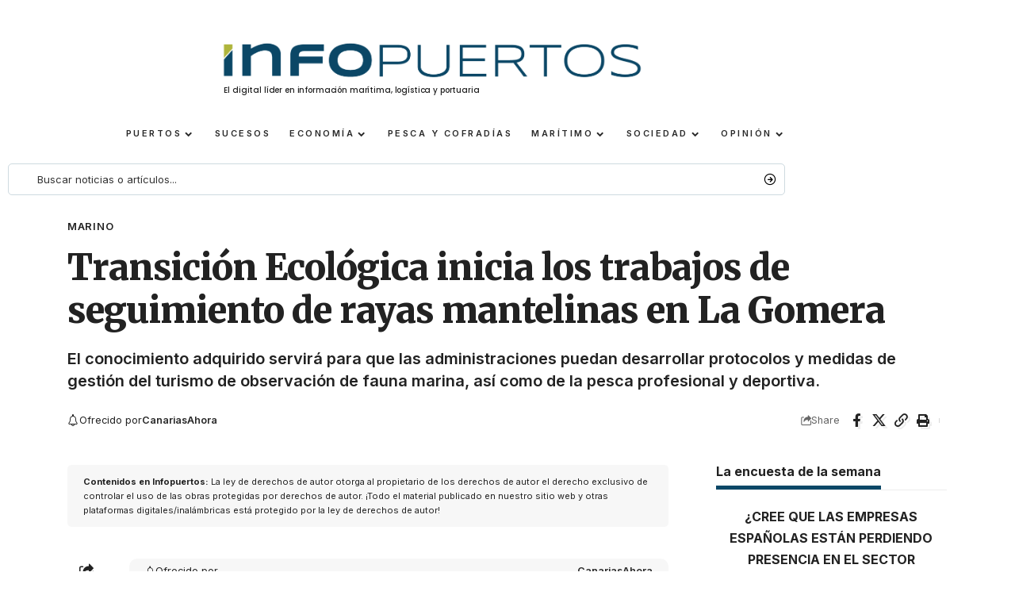

--- FILE ---
content_type: text/html; charset=UTF-8
request_url: https://infopuertos.com/transicion-ecologica-inicia-los-trabajos-de-seguimiento-de-rayas-mantelinas-en-la-gomera/
body_size: 19916
content:
<!DOCTYPE html>
<html lang="es" prefix="og: https://ogp.me/ns#">
<head>
    <meta charset="UTF-8" />
    <meta http-equiv="X-UA-Compatible" content="IE=edge" />
	<meta name="viewport" content="width=device-width, initial-scale=1.0" />
    <link rel="profile" href="https://gmpg.org/xfn/11" />
	
<!-- Optimización en motores de búsqueda por Rank Math PRO -  https://rankmath.com/ -->
<title>Transición Ecológica inicia los trabajos de seguimiento de rayas mantelinas en La Gomera - Infopuertos - Noticias portuarias y marítimas</title>
<meta name="description" content="El conocimiento adquirido servirá para que las administraciones puedan desarrollar protocolos y medidas de gestión del turismo de observación de fauna marina, así como de la pesca profesional y deportiva."/>
<meta name="robots" content="index, follow, max-snippet:-1, max-video-preview:-1, max-image-preview:large"/>
<link rel="preconnect" href="https://fonts.gstatic.com" crossorigin><link rel="preload" as="style" onload="this.onload=null;this.rel='stylesheet'" id="rb-preload-gfonts" href="https://fonts.googleapis.com/css?family=Inter%3A300%2C400%2C500%2C600%2C700%2C800%2C900%2C100italic%2C200italic%2C300italic%2C400italic%2C500italic%2C600italic%2C700italic%2C800italic%2C900italic%7CMerriweather%3A900%7COxygen%3A400%2C700%7CEncode+Sans+Condensed%3A400%2C500%2C600%2C700%2C800&amp;display=swap" crossorigin><noscript><link rel="stylesheet" href="https://fonts.googleapis.com/css?family=Inter%3A300%2C400%2C500%2C600%2C700%2C800%2C900%2C100italic%2C200italic%2C300italic%2C400italic%2C500italic%2C600italic%2C700italic%2C800italic%2C900italic%7CMerriweather%3A900%7COxygen%3A400%2C700%7CEncode+Sans+Condensed%3A400%2C500%2C600%2C700%2C800&amp;display=swap"></noscript><link rel="canonical" href="https://infopuertos.com/transicion-ecologica-inicia-los-trabajos-de-seguimiento-de-rayas-mantelinas-en-la-gomera/" />
<meta property="og:locale" content="es_ES" />
<meta property="og:type" content="article" />
<meta property="og:title" content="Transición Ecológica inicia los trabajos de seguimiento de rayas mantelinas en La Gomera - Infopuertos - Noticias portuarias y marítimas" />
<meta property="og:description" content="El conocimiento adquirido servirá para que las administraciones puedan desarrollar protocolos y medidas de gestión del turismo de observación de fauna marina, así como de la pesca profesional y deportiva." />
<meta property="og:url" content="https://infopuertos.com/transicion-ecologica-inicia-los-trabajos-de-seguimiento-de-rayas-mantelinas-en-la-gomera/" />
<meta property="og:site_name" content="Infopuertos - noticias portuarias y marítimas" />
<meta property="article:tag" content="CA" />
<meta property="article:section" content="Marino" />
<meta property="article:published_time" content="2022-10-13T22:50:38+00:00" />
<meta name="twitter:card" content="summary_large_image" />
<meta name="twitter:title" content="Transición Ecológica inicia los trabajos de seguimiento de rayas mantelinas en La Gomera - Infopuertos - Noticias portuarias y marítimas" />
<meta name="twitter:description" content="El conocimiento adquirido servirá para que las administraciones puedan desarrollar protocolos y medidas de gestión del turismo de observación de fauna marina, así como de la pesca profesional y deportiva." />
<meta name="twitter:label1" content="Escrito por" />
<meta name="twitter:data1" content="infopuertos" />
<meta name="twitter:label2" content="Tiempo de lectura" />
<meta name="twitter:data2" content="Menos de un minuto" />
<script type="application/ld+json" class="rank-math-schema-pro">{"@context":"https://schema.org","@graph":[{"@type":["NewsMediaOrganization","Organization"],"@id":"https://infopuertos.com/#organization","name":"infopuertos","url":"https://infopuertos.com","logo":{"@type":"ImageObject","@id":"https://infopuertos.com/wp-content/uploads/2024/01/iconoip.png","url":"https://infopuertos.com/wp-content/uploads/2024/01/iconoip.png","caption":"infopuertos","inLanguage":"es"},"sameAs":["https://infopuertos.com"]},{"@type":"WebSite","@id":"https://infopuertos.com/#website","url":"https://infopuertos.com","name":"Infopuertos - noticias portuarias y mar\u00edtimas","alternateName":"Infopuertos","publisher":{"@id":"https://infopuertos.com/#organization"},"inLanguage":"es"},{"@type":"WebPage","@id":"https://infopuertos.com/transicion-ecologica-inicia-los-trabajos-de-seguimiento-de-rayas-mantelinas-en-la-gomera/#webpage","url":"https://infopuertos.com/transicion-ecologica-inicia-los-trabajos-de-seguimiento-de-rayas-mantelinas-en-la-gomera/","name":"Transici\u00f3n Ecol\u00f3gica inicia los trabajos de seguimiento de rayas mantelinas en La Gomera - Infopuertos - Noticias portuarias y mar\u00edtimas","datePublished":"2022-10-13T22:50:38+00:00","dateModified":"2022-10-13T22:50:38+00:00","isPartOf":{"@id":"https://infopuertos.com/#website"},"inLanguage":"es"},{"@type":"Person","@id":"https://infopuertos.com/author/infopuertos/","name":"infopuertos","url":"https://infopuertos.com/author/infopuertos/","image":{"@type":"ImageObject","@id":"https://infopuertos.com/wp-content/uploads/2024/01/iconoip.png","url":"https://infopuertos.com/wp-content/uploads/2024/01/iconoip.png","caption":"infopuertos","inLanguage":"es"},"sameAs":["https://infopuertos.com"]},{"@type":"BlogPosting","headline":"Transici\u00f3n Ecol\u00f3gica inicia los trabajos de seguimiento de rayas mantelinas en La Gomera - Infopuertos -","datePublished":"2022-10-13T22:50:38+00:00","dateModified":"2022-10-13T22:50:38+00:00","articleSection":"Marino","author":{"@id":"https://infopuertos.com/author/infopuertos/","name":"infopuertos"},"publisher":{"@id":"https://infopuertos.com/#organization"},"description":"El conocimiento adquirido servir\u00e1 para que las administraciones puedan desarrollar protocolos y medidas de gesti\u00f3n del turismo de observaci\u00f3n de fauna marina, as\u00ed como de la pesca profesional y deportiva.","name":"Transici\u00f3n Ecol\u00f3gica inicia los trabajos de seguimiento de rayas mantelinas en La Gomera - Infopuertos -","@id":"https://infopuertos.com/transicion-ecologica-inicia-los-trabajos-de-seguimiento-de-rayas-mantelinas-en-la-gomera/#richSnippet","isPartOf":{"@id":"https://infopuertos.com/transicion-ecologica-inicia-los-trabajos-de-seguimiento-de-rayas-mantelinas-en-la-gomera/#webpage"},"inLanguage":"es","mainEntityOfPage":{"@id":"https://infopuertos.com/transicion-ecologica-inicia-los-trabajos-de-seguimiento-de-rayas-mantelinas-en-la-gomera/#webpage"}}]}</script>
<!-- /Plugin Rank Math WordPress SEO -->

<link rel='dns-prefetch' href='//www.googletagmanager.com' />
<link rel="alternate" type="application/rss+xml" title="Infopuertos - Noticias portuarias y marítimas &raquo; Feed" href="https://infopuertos.com/feed/" />
<link rel="alternate" type="application/rss+xml" title="Infopuertos - Noticias portuarias y marítimas &raquo; Feed de los comentarios" href="https://infopuertos.com/comments/feed/" />
<link rel="alternate" title="oEmbed (JSON)" type="application/json+oembed" href="https://infopuertos.com/wp-json/oembed/1.0/embed?url=https%3A%2F%2Finfopuertos.com%2Ftransicion-ecologica-inicia-los-trabajos-de-seguimiento-de-rayas-mantelinas-en-la-gomera%2F" />
<link rel="alternate" title="oEmbed (XML)" type="text/xml+oembed" href="https://infopuertos.com/wp-json/oembed/1.0/embed?url=https%3A%2F%2Finfopuertos.com%2Ftransicion-ecologica-inicia-los-trabajos-de-seguimiento-de-rayas-mantelinas-en-la-gomera%2F&#038;format=xml" />
<script type="application/ld+json">{
    "@context": "https://schema.org",
    "@type": "Organization",
    "legalName": "Infopuertos - Noticias portuarias y mar\u00edtimas",
    "url": "https://infopuertos.com/",
    "logo": "https://infopuertos.com/wp-content/uploads/2024/01/IMG-20240108-WA0005.jpg"
}</script>
<style id='wp-img-auto-sizes-contain-inline-css'>
img:is([sizes=auto i],[sizes^="auto," i]){contain-intrinsic-size:3000px 1500px}
/*# sourceURL=wp-img-auto-sizes-contain-inline-css */
</style>
<style id='wp-emoji-styles-inline-css'>

	img.wp-smiley, img.emoji {
		display: inline !important;
		border: none !important;
		box-shadow: none !important;
		height: 1em !important;
		width: 1em !important;
		margin: 0 0.07em !important;
		vertical-align: -0.1em !important;
		background: none !important;
		padding: 0 !important;
	}
/*# sourceURL=wp-emoji-styles-inline-css */
</style>
<link rel='stylesheet' id='wp-block-library-css' href='https://infopuertos.com/wp-includes/css/dist/block-library/style.min.css?ver=6.9' media='all' />
<style id='classic-theme-styles-inline-css'>
/*! This file is auto-generated */
.wp-block-button__link{color:#fff;background-color:#32373c;border-radius:9999px;box-shadow:none;text-decoration:none;padding:calc(.667em + 2px) calc(1.333em + 2px);font-size:1.125em}.wp-block-file__button{background:#32373c;color:#fff;text-decoration:none}
/*# sourceURL=/wp-includes/css/classic-themes.min.css */
</style>
<style id='global-styles-inline-css'>
:root{--wp--preset--aspect-ratio--square: 1;--wp--preset--aspect-ratio--4-3: 4/3;--wp--preset--aspect-ratio--3-4: 3/4;--wp--preset--aspect-ratio--3-2: 3/2;--wp--preset--aspect-ratio--2-3: 2/3;--wp--preset--aspect-ratio--16-9: 16/9;--wp--preset--aspect-ratio--9-16: 9/16;--wp--preset--color--black: #000000;--wp--preset--color--cyan-bluish-gray: #abb8c3;--wp--preset--color--white: #ffffff;--wp--preset--color--pale-pink: #f78da7;--wp--preset--color--vivid-red: #cf2e2e;--wp--preset--color--luminous-vivid-orange: #ff6900;--wp--preset--color--luminous-vivid-amber: #fcb900;--wp--preset--color--light-green-cyan: #7bdcb5;--wp--preset--color--vivid-green-cyan: #00d084;--wp--preset--color--pale-cyan-blue: #8ed1fc;--wp--preset--color--vivid-cyan-blue: #0693e3;--wp--preset--color--vivid-purple: #9b51e0;--wp--preset--gradient--vivid-cyan-blue-to-vivid-purple: linear-gradient(135deg,rgb(6,147,227) 0%,rgb(155,81,224) 100%);--wp--preset--gradient--light-green-cyan-to-vivid-green-cyan: linear-gradient(135deg,rgb(122,220,180) 0%,rgb(0,208,130) 100%);--wp--preset--gradient--luminous-vivid-amber-to-luminous-vivid-orange: linear-gradient(135deg,rgb(252,185,0) 0%,rgb(255,105,0) 100%);--wp--preset--gradient--luminous-vivid-orange-to-vivid-red: linear-gradient(135deg,rgb(255,105,0) 0%,rgb(207,46,46) 100%);--wp--preset--gradient--very-light-gray-to-cyan-bluish-gray: linear-gradient(135deg,rgb(238,238,238) 0%,rgb(169,184,195) 100%);--wp--preset--gradient--cool-to-warm-spectrum: linear-gradient(135deg,rgb(74,234,220) 0%,rgb(151,120,209) 20%,rgb(207,42,186) 40%,rgb(238,44,130) 60%,rgb(251,105,98) 80%,rgb(254,248,76) 100%);--wp--preset--gradient--blush-light-purple: linear-gradient(135deg,rgb(255,206,236) 0%,rgb(152,150,240) 100%);--wp--preset--gradient--blush-bordeaux: linear-gradient(135deg,rgb(254,205,165) 0%,rgb(254,45,45) 50%,rgb(107,0,62) 100%);--wp--preset--gradient--luminous-dusk: linear-gradient(135deg,rgb(255,203,112) 0%,rgb(199,81,192) 50%,rgb(65,88,208) 100%);--wp--preset--gradient--pale-ocean: linear-gradient(135deg,rgb(255,245,203) 0%,rgb(182,227,212) 50%,rgb(51,167,181) 100%);--wp--preset--gradient--electric-grass: linear-gradient(135deg,rgb(202,248,128) 0%,rgb(113,206,126) 100%);--wp--preset--gradient--midnight: linear-gradient(135deg,rgb(2,3,129) 0%,rgb(40,116,252) 100%);--wp--preset--font-size--small: 13px;--wp--preset--font-size--medium: 20px;--wp--preset--font-size--large: 36px;--wp--preset--font-size--x-large: 42px;--wp--preset--spacing--20: 0.44rem;--wp--preset--spacing--30: 0.67rem;--wp--preset--spacing--40: 1rem;--wp--preset--spacing--50: 1.5rem;--wp--preset--spacing--60: 2.25rem;--wp--preset--spacing--70: 3.38rem;--wp--preset--spacing--80: 5.06rem;--wp--preset--shadow--natural: 6px 6px 9px rgba(0, 0, 0, 0.2);--wp--preset--shadow--deep: 12px 12px 50px rgba(0, 0, 0, 0.4);--wp--preset--shadow--sharp: 6px 6px 0px rgba(0, 0, 0, 0.2);--wp--preset--shadow--outlined: 6px 6px 0px -3px rgb(255, 255, 255), 6px 6px rgb(0, 0, 0);--wp--preset--shadow--crisp: 6px 6px 0px rgb(0, 0, 0);}:where(.is-layout-flex){gap: 0.5em;}:where(.is-layout-grid){gap: 0.5em;}body .is-layout-flex{display: flex;}.is-layout-flex{flex-wrap: wrap;align-items: center;}.is-layout-flex > :is(*, div){margin: 0;}body .is-layout-grid{display: grid;}.is-layout-grid > :is(*, div){margin: 0;}:where(.wp-block-columns.is-layout-flex){gap: 2em;}:where(.wp-block-columns.is-layout-grid){gap: 2em;}:where(.wp-block-post-template.is-layout-flex){gap: 1.25em;}:where(.wp-block-post-template.is-layout-grid){gap: 1.25em;}.has-black-color{color: var(--wp--preset--color--black) !important;}.has-cyan-bluish-gray-color{color: var(--wp--preset--color--cyan-bluish-gray) !important;}.has-white-color{color: var(--wp--preset--color--white) !important;}.has-pale-pink-color{color: var(--wp--preset--color--pale-pink) !important;}.has-vivid-red-color{color: var(--wp--preset--color--vivid-red) !important;}.has-luminous-vivid-orange-color{color: var(--wp--preset--color--luminous-vivid-orange) !important;}.has-luminous-vivid-amber-color{color: var(--wp--preset--color--luminous-vivid-amber) !important;}.has-light-green-cyan-color{color: var(--wp--preset--color--light-green-cyan) !important;}.has-vivid-green-cyan-color{color: var(--wp--preset--color--vivid-green-cyan) !important;}.has-pale-cyan-blue-color{color: var(--wp--preset--color--pale-cyan-blue) !important;}.has-vivid-cyan-blue-color{color: var(--wp--preset--color--vivid-cyan-blue) !important;}.has-vivid-purple-color{color: var(--wp--preset--color--vivid-purple) !important;}.has-black-background-color{background-color: var(--wp--preset--color--black) !important;}.has-cyan-bluish-gray-background-color{background-color: var(--wp--preset--color--cyan-bluish-gray) !important;}.has-white-background-color{background-color: var(--wp--preset--color--white) !important;}.has-pale-pink-background-color{background-color: var(--wp--preset--color--pale-pink) !important;}.has-vivid-red-background-color{background-color: var(--wp--preset--color--vivid-red) !important;}.has-luminous-vivid-orange-background-color{background-color: var(--wp--preset--color--luminous-vivid-orange) !important;}.has-luminous-vivid-amber-background-color{background-color: var(--wp--preset--color--luminous-vivid-amber) !important;}.has-light-green-cyan-background-color{background-color: var(--wp--preset--color--light-green-cyan) !important;}.has-vivid-green-cyan-background-color{background-color: var(--wp--preset--color--vivid-green-cyan) !important;}.has-pale-cyan-blue-background-color{background-color: var(--wp--preset--color--pale-cyan-blue) !important;}.has-vivid-cyan-blue-background-color{background-color: var(--wp--preset--color--vivid-cyan-blue) !important;}.has-vivid-purple-background-color{background-color: var(--wp--preset--color--vivid-purple) !important;}.has-black-border-color{border-color: var(--wp--preset--color--black) !important;}.has-cyan-bluish-gray-border-color{border-color: var(--wp--preset--color--cyan-bluish-gray) !important;}.has-white-border-color{border-color: var(--wp--preset--color--white) !important;}.has-pale-pink-border-color{border-color: var(--wp--preset--color--pale-pink) !important;}.has-vivid-red-border-color{border-color: var(--wp--preset--color--vivid-red) !important;}.has-luminous-vivid-orange-border-color{border-color: var(--wp--preset--color--luminous-vivid-orange) !important;}.has-luminous-vivid-amber-border-color{border-color: var(--wp--preset--color--luminous-vivid-amber) !important;}.has-light-green-cyan-border-color{border-color: var(--wp--preset--color--light-green-cyan) !important;}.has-vivid-green-cyan-border-color{border-color: var(--wp--preset--color--vivid-green-cyan) !important;}.has-pale-cyan-blue-border-color{border-color: var(--wp--preset--color--pale-cyan-blue) !important;}.has-vivid-cyan-blue-border-color{border-color: var(--wp--preset--color--vivid-cyan-blue) !important;}.has-vivid-purple-border-color{border-color: var(--wp--preset--color--vivid-purple) !important;}.has-vivid-cyan-blue-to-vivid-purple-gradient-background{background: var(--wp--preset--gradient--vivid-cyan-blue-to-vivid-purple) !important;}.has-light-green-cyan-to-vivid-green-cyan-gradient-background{background: var(--wp--preset--gradient--light-green-cyan-to-vivid-green-cyan) !important;}.has-luminous-vivid-amber-to-luminous-vivid-orange-gradient-background{background: var(--wp--preset--gradient--luminous-vivid-amber-to-luminous-vivid-orange) !important;}.has-luminous-vivid-orange-to-vivid-red-gradient-background{background: var(--wp--preset--gradient--luminous-vivid-orange-to-vivid-red) !important;}.has-very-light-gray-to-cyan-bluish-gray-gradient-background{background: var(--wp--preset--gradient--very-light-gray-to-cyan-bluish-gray) !important;}.has-cool-to-warm-spectrum-gradient-background{background: var(--wp--preset--gradient--cool-to-warm-spectrum) !important;}.has-blush-light-purple-gradient-background{background: var(--wp--preset--gradient--blush-light-purple) !important;}.has-blush-bordeaux-gradient-background{background: var(--wp--preset--gradient--blush-bordeaux) !important;}.has-luminous-dusk-gradient-background{background: var(--wp--preset--gradient--luminous-dusk) !important;}.has-pale-ocean-gradient-background{background: var(--wp--preset--gradient--pale-ocean) !important;}.has-electric-grass-gradient-background{background: var(--wp--preset--gradient--electric-grass) !important;}.has-midnight-gradient-background{background: var(--wp--preset--gradient--midnight) !important;}.has-small-font-size{font-size: var(--wp--preset--font-size--small) !important;}.has-medium-font-size{font-size: var(--wp--preset--font-size--medium) !important;}.has-large-font-size{font-size: var(--wp--preset--font-size--large) !important;}.has-x-large-font-size{font-size: var(--wp--preset--font-size--x-large) !important;}
:where(.wp-block-post-template.is-layout-flex){gap: 1.25em;}:where(.wp-block-post-template.is-layout-grid){gap: 1.25em;}
:where(.wp-block-term-template.is-layout-flex){gap: 1.25em;}:where(.wp-block-term-template.is-layout-grid){gap: 1.25em;}
:where(.wp-block-columns.is-layout-flex){gap: 2em;}:where(.wp-block-columns.is-layout-grid){gap: 2em;}
:root :where(.wp-block-pullquote){font-size: 1.5em;line-height: 1.6;}
/*# sourceURL=global-styles-inline-css */
</style>
<link rel='stylesheet' id='foxiz-elements-css' href='https://infopuertos.com/wp-content/plugins/foxiz-core/lib/foxiz-elements/public/style.css?ver=2.0' media='all' />
<link rel='stylesheet' id='swpm.common-css' href='https://infopuertos.com/wp-content/plugins/simple-membership/css/swpm.common.css?ver=4.5.4' media='all' />
<link rel='stylesheet' id='wp-polls-css' href='https://infopuertos.com/wp-content/plugins/wp-polls/polls-css.css?ver=2.77.3' media='all' />
<style id='wp-polls-inline-css'>
.wp-polls .pollbar {
	margin: 1px;
	font-size: 11px;
	line-height: 13px;
	height: 13px;
	background-image: url('https://infopuertos.com/wp-content/plugins/wp-polls/images/default_gradient/pollbg.gif');
	border: 1px solid #c8c8c8;
}

/*# sourceURL=wp-polls-inline-css */
</style>
<link rel='stylesheet' id='elementor-frontend-css' href='https://infopuertos.com/wp-content/plugins/elementor/assets/css/frontend.min.css?ver=3.34.0' media='all' />
<link rel='stylesheet' id='elementor-post-7-css' href='https://infopuertos.com/wp-content/uploads/elementor/css/post-7.css?ver=1767824173' media='all' />
<link rel='stylesheet' id='font-awesome-5-all-css' href='https://infopuertos.com/wp-content/plugins/elementor/assets/lib/font-awesome/css/all.min.css?ver=3.34.0' media='all' />
<link rel='stylesheet' id='font-awesome-4-shim-css' href='https://infopuertos.com/wp-content/plugins/elementor/assets/lib/font-awesome/css/v4-shims.min.css?ver=3.34.0' media='all' />
<link rel='stylesheet' id='elementor-post-60643-css' href='https://infopuertos.com/wp-content/uploads/elementor/css/post-60643.css?ver=1767824175' media='all' />
<link rel='stylesheet' id='elementor-post-4333-css' href='https://infopuertos.com/wp-content/uploads/elementor/css/post-4333.css?ver=1767824183' media='all' />
<link rel='stylesheet' id='elementor-post-50629-css' href='https://infopuertos.com/wp-content/uploads/elementor/css/post-50629.css?ver=1767824183' media='all' />
<link rel='stylesheet' id='elementor-post-49339-css' href='https://infopuertos.com/wp-content/uploads/elementor/css/post-49339.css?ver=1767824175' media='all' />
<link rel='stylesheet' id='elementor-post-4276-css' href='https://infopuertos.com/wp-content/uploads/elementor/css/post-4276.css?ver=1767824175' media='all' />

<link rel='stylesheet' id='foxiz-main-css' href='https://infopuertos.com/wp-content/themes/foxiz/assets/css/main.css?ver=2.5.0' media='all' />
<style id='foxiz-main-inline-css'>
:root {--body-family:Inter, 'Trebuchet MS', Helvetica, sans-serif;--body-fweight:400;--body-fcolor:#222222;--h1-family:Inter;--h1-fweight:900;--h1-fsize:42px;--h1-fspace:-0.02381em;--h2-family:Inter;--h2-fweight:700;--h2-fsize:36px;--h2-fspace:-0.01389em;--h3-family:Inter;--h3-fweight:700;--h3-fsize:20px;--h4-family:Inter;--h4-fweight:700;--h4-fsize:16px;--h5-family:Inter;--h5-fweight:700;--h5-fsize:15px;--h6-family:Inter;--h6-fweight:700;--h6-fsize:14px;--cat-family:Inter;--cat-fweight:600;--cat-fsize:10px;--meta-family:Inter;--meta-fweight:400;--meta-fsize:11px;--meta-b-family:Inter;--meta-b-fweight:600;--input-family:Inter;--input-fweight:400;--input-fsize:13px;--btn-family:Inter;--btn-fweight:700;--btn-fsize:13px;--menu-family:Inter;--menu-fweight:700;--menu-transform:uppercase;--menu-fsize:11px;--submenu-family:Inter;--submenu-fweight:500;--submenu-fsize:11px;--dwidgets-family:Inter;--dwidgets-fweight:500;--dwidgets-fsize:12px;--headline-family:Merriweather;--headline-fweight:900;--headline-fspace:-1px;--tagline-family:Inter;--tagline-fweight:600;--tagline-fsize:20px;--heading-family:Inter;--heading-fweight:700;--subheading-family:Inter;--subheading-fweight:400;--subheading-fsize:13px;--quote-family:Inter;--quote-fweight:900;--excerpt-family:Inter;--excerpt-fweight:400;--bcrumb-family:Inter;--bcrumb-fweight:400;--readmore-fsize : 13px;--excerpt-fsize : 13px;--tagline-s-fsize : 16px;}@media (max-width: 1024px) {body {--h1-fsize : 36px;--h2-fsize : 28px;--h3-fsize : 19px;--h4-fsize : 15px;--h5-fsize : 14px;--h6-fsize : 13px;--readmore-fsize : 12px;--input-fsize : 12px;--btn-fsize : 12px;--excerpt-fsize : 13px;--dwidgets-fsize : 11px;--tagline-fsize : 15px;--tagline-s-fsize : 15px;}}@media (max-width: 767px) {body {--h1-fsize : 28px;--h2-fsize : 24px;--h3-fsize : 18px;--h4-fsize : 15px;--h5-fsize : 14px;--h6-fsize : 13px;--readmore-fsize : 12px;--input-fsize : 12px;--btn-fsize : 12px;--excerpt-fsize : 13px;--dwidgets-fsize : 11px;--tagline-fsize : 15px;--tagline-s-fsize : 15px;}}:root {--g-color :#0b4867;--g-color-90 :#0b4867e6;--excerpt-color :#222222;--indicator-bg-from :#0c4866;}[data-theme="dark"], .light-scheme {--solid-white :#0c191f;--excerpt-color :#eeeeee;}.is-hd-4 {--nav-height :38px;}[data-theme="dark"].is-hd-4 {--nav-bg: #0c191f;--nav-bg-from: #0c191f;--nav-bg-to: #0c191f;}[data-theme="dark"].is-hd-5, [data-theme="dark"].is-hd-5:not(.sticky-on) {--nav-bg: #191c20;--nav-bg-from: #191c20;--nav-bg-to: #191c20;}:root {--privacy-bg-color :#187aab;--privacy-color :#ffffff;--round-3 :2px;--round-5 :5px;--round-7 :10px;--hyperlink-line-color :var(--g-color);--rb-width : 1150px;--rb-small-width : 770px;--s-content-width : 760px;--max-width-wo-sb : 840px;--s10-feat-ratio :45%;--s11-feat-ratio :45%;--login-popup-w : 350px;}.p-readmore { font-family:Inter;font-weight:600;}.mobile-menu > li > a  { font-family:Inter;font-weight:400;font-size:11px;}.mobile-menu .sub-menu a, .logged-mobile-menu a { font-family:Inter;font-weight:500;font-size:12px;}.mobile-qview a { font-family:Inter;font-weight:500;font-size:13px;}.search-header:before { background-repeat : no-repeat;background-size : cover;background-attachment : scroll;background-position : center center;}[data-theme="dark"] .search-header:before { background-repeat : no-repeat;background-size : cover;background-attachment : scroll;background-position : center center;}.footer-has-bg { background-color : #88888812;}.entry-title.is-p-protected a:before {content: "PREMIUM"; display: inline-block;}#amp-mobile-version-switcher { display: none; }.search-icon-svg { -webkit-mask-image: url(https://foxiz.themeruby.com/healthcare/wp-content/uploads/sites/4/2023/01/search.svg);mask-image: url(https://foxiz.themeruby.com/healthcare/wp-content/uploads/sites/4/2023/01/search.svg); }@media (min-width: 1025px) { .grid-container > .sidebar-wrap { flex: 0 0 30%; width: 30%; } .grid-container > .s-ct { flex: 0 0 69.9%; width: 69.9%; } }
/*# sourceURL=foxiz-main-inline-css */
</style>
<link rel='stylesheet' id='foxiz-print-css' href='https://infopuertos.com/wp-content/themes/foxiz/assets/css/print.css?ver=2.5.0' media='all' />
<link rel='stylesheet' id='foxiz-style-css' href='https://infopuertos.com/wp-content/themes/foxiz/style.css?ver=2.5.0' media='all' />
<link rel='stylesheet' id='foxiz-swpm-css' href='https://infopuertos.com/wp-content/plugins/foxiz-core/assets/swpm.css?ver=2.5.0' media='all' />
<link rel='stylesheet' id='elementor-gf-local-roboto-css' href='https://infopuertos.com/wp-content/uploads/elementor/google-fonts/css/roboto.css?ver=1753212557' media='all' />
<link rel='stylesheet' id='elementor-gf-local-robotoslab-css' href='https://infopuertos.com/wp-content/uploads/elementor/google-fonts/css/robotoslab.css?ver=1753212565' media='all' />
<link rel='stylesheet' id='elementor-gf-local-poppins-css' href='https://infopuertos.com/wp-content/uploads/elementor/google-fonts/css/poppins.css?ver=1753212561' media='all' />
<script src="https://infopuertos.com/wp-includes/js/jquery/jquery.min.js?ver=3.7.1" id="jquery-core-js"></script>
<script src="https://infopuertos.com/wp-includes/js/jquery/jquery-migrate.min.js?ver=3.4.1" id="jquery-migrate-js"></script>
<script id="analytify-events-tracking-js-extra">
var analytify_events_tracking = {"ajaxurl":"https://infopuertos.com/wp-admin/admin-ajax.php","tracking_mode":"gtag","ga_mode":"ga4","tracking_code":"G-Y7GVRW120C","is_track_user":"1","root_domain":"infopuertos.com","affiliate_link":"","download_extension":"zip|mp3*|mpe*g|pdf|docx*|pptx*|xlsx*|rar*","anchor_tracking":""};
//# sourceURL=analytify-events-tracking-js-extra
</script>
<script src="https://infopuertos.com/wp-content/plugins/wp-analytify-pro/inc/modules/events-tracking/assets/js/analytify-events-tracking.min.js?ver=6.9" id="analytify-events-tracking-js"></script>

<!-- Fragmento de código de la etiqueta de Google (gtag.js) añadida por Site Kit -->

<!-- Fragmento de código de Google Analytics añadido por Site Kit -->
<script src="https://www.googletagmanager.com/gtag/js?id=G-Y7GVRW120C" id="google_gtagjs-js" async></script>
<script id="google_gtagjs-js-after">
window.dataLayer = window.dataLayer || [];function gtag(){dataLayer.push(arguments);}
gtag("set","linker",{"domains":["infopuertos.com"]});
gtag("js", new Date());
gtag("set", "developer_id.dZTNiMT", true);
gtag("config", "G-Y7GVRW120C");
//# sourceURL=google_gtagjs-js-after
</script>

<!-- Finalizar fragmento de código de la etiqueta de Google (gtags.js) añadida por Site Kit -->
<script src="https://infopuertos.com/wp-content/plugins/elementor/assets/lib/font-awesome/js/v4-shims.min.js?ver=3.34.0" id="font-awesome-4-shim-js"></script>
<script src="https://infopuertos.com/wp-content/themes/foxiz/assets/js/highlight-share.js?ver=1" id="highlight-share-js"></script>
<link rel="preload" href="https://infopuertos.com/wp-content/themes/foxiz/assets/fonts/icons.woff2?ver=2.5.0" as="font" type="font/woff2" crossorigin="anonymous"> <link rel="https://api.w.org/" href="https://infopuertos.com/wp-json/" /><link rel="alternate" title="JSON" type="application/json" href="https://infopuertos.com/wp-json/wp/v2/posts/31159" /><link rel="EditURI" type="application/rsd+xml" title="RSD" href="https://infopuertos.com/xmlrpc.php?rsd" />
<meta name="generator" content="WordPress 6.9" />
<link rel='shortlink' href='https://infopuertos.com/?p=31159' />
<meta name="generator" content="Site Kit by Google 1.157.0" /><!-- que este código es añadido por Analytify (5.4.3) https://analytify.io/ !-->
			<script async src="https://www.googletagmanager.com/gtag/js?id=?G-Y7GVRW120C"></script>
			<script>
			window.dataLayer = window.dataLayer || [];
			function gtag(){dataLayer.push(arguments);}
			gtag('js', new Date());

			const configuration = JSON.parse( '{"anonymize_ip":"false","forceSSL":"false","allow_display_features":"false","debug_mode":true}' );
			const gaID = 'G-Y7GVRW120C';

			
			gtag('config', gaID, configuration);

			
			</script>

			<!-- que este código es añadido por Analytify (5.4.3) !--><meta name="generator" content="Elementor 3.34.0; features: e_font_icon_svg, additional_custom_breakpoints; settings: css_print_method-external, google_font-enabled, font_display-swap">
<script type="application/ld+json">{
    "@context": "https://schema.org",
    "@type": "WebSite",
    "@id": "https://infopuertos.com/#website",
    "url": "https://infopuertos.com/",
    "name": "Infopuertos - Noticias portuarias y mar\u00edtimas",
    "potentialAction": {
        "@type": "SearchAction",
        "target": "https://infopuertos.com/?s={search_term_string}",
        "query-input": "required name=search_term_string"
    }
}</script>
			<style>
				.e-con.e-parent:nth-of-type(n+4):not(.e-lazyloaded):not(.e-no-lazyload),
				.e-con.e-parent:nth-of-type(n+4):not(.e-lazyloaded):not(.e-no-lazyload) * {
					background-image: none !important;
				}
				@media screen and (max-height: 1024px) {
					.e-con.e-parent:nth-of-type(n+3):not(.e-lazyloaded):not(.e-no-lazyload),
					.e-con.e-parent:nth-of-type(n+3):not(.e-lazyloaded):not(.e-no-lazyload) * {
						background-image: none !important;
					}
				}
				@media screen and (max-height: 640px) {
					.e-con.e-parent:nth-of-type(n+2):not(.e-lazyloaded):not(.e-no-lazyload),
					.e-con.e-parent:nth-of-type(n+2):not(.e-lazyloaded):not(.e-no-lazyload) * {
						background-image: none !important;
					}
				}
			</style>
			
<!-- Fragmento de código de Google Tag Manager añadido por Site Kit -->
<script>
			( function( w, d, s, l, i ) {
				w[l] = w[l] || [];
				w[l].push( {'gtm.start': new Date().getTime(), event: 'gtm.js'} );
				var f = d.getElementsByTagName( s )[0],
					j = d.createElement( s ), dl = l != 'dataLayer' ? '&l=' + l : '';
				j.async = true;
				j.src = 'https://www.googletagmanager.com/gtm.js?id=' + i + dl;
				f.parentNode.insertBefore( j, f );
			} )( window, document, 'script', 'dataLayer', 'GTM-NMMCJ6F5' );
			
</script>

<!-- Final del fragmento de código de Google Tag Manager añadido por Site Kit -->
<script type="application/ld+json">{"@context":"http://schema.org","@type":"BreadcrumbList","itemListElement":[{"@type":"ListItem","position":4,"item":{"@id":"https://infopuertos.com/transicion-ecologica-inicia-los-trabajos-de-seguimiento-de-rayas-mantelinas-en-la-gomera/","name":"Transición Ecológica inicia los trabajos de seguimiento de rayas mantelinas en La Gomera"}},{"@type":"ListItem","position":3,"item":{"@id":"https://infopuertos.com/noticias/marino/","name":"Marino"}},{"@type":"ListItem","position":2,"item":{"@id":"https://infopuertos.com/blog/","name":"Blog"}},{"@type":"ListItem","position":1,"item":{"@id":"https://infopuertos.com","name":"Infopuertos - Noticias portuarias y marítimas"}}]}</script>
<link rel="icon" href="https://infopuertos.com/wp-content/uploads/2024/03/cropped-icon-32x32.png" sizes="32x32" />
<link rel="icon" href="https://infopuertos.com/wp-content/uploads/2024/03/cropped-icon-192x192.png" sizes="192x192" />
<link rel="apple-touch-icon" href="https://infopuertos.com/wp-content/uploads/2024/03/cropped-icon-180x180.png" />
<meta name="msapplication-TileImage" content="https://infopuertos.com/wp-content/uploads/2024/03/cropped-icon-270x270.png" />
</head>
<body class="wp-singular post-template-default single single-post postid-31159 single-format-standard wp-embed-responsive wp-theme-foxiz personalized-all elementor-default elementor-kit-7 menu-ani-4 hover-ani-6 btn-ani-1 is-rm-0 lmeta-dot loader-1 is-hd-rb_template is-standard-1 is-backtop none-m-backtop  is-mstick is-smart-sticky" data-theme="default">
		<!-- Fragmento de código de Google Tag Manager (noscript) añadido por Site Kit -->
		<noscript>
			<iframe src="https://www.googletagmanager.com/ns.html?id=GTM-NMMCJ6F5" height="0" width="0" style="display:none;visibility:hidden"></iframe>
		</noscript>
		<!-- Final del fragmento de código de Google Tag Manager (noscript) añadido por Site Kit -->
		<div class="site-outer">
			<div id="site-header" class="header-wrap rb-section header-template">
					<div class="reading-indicator"><span id="reading-progress"></span></div>
					<div class="navbar-outer navbar-template-outer">
				<div id="header-template-holder"><div class="header-template-inner">		<div data-elementor-type="page" data-elementor-id="49339" class="elementor elementor-49339">
						<section class="elementor-section elementor-top-section elementor-element elementor-element-424c0c4e elementor-section-boxed elementor-section-height-default elementor-section-height-default" data-id="424c0c4e" data-element_type="section">
						<div class="elementor-container elementor-column-gap-default">
					<div class="elementor-column elementor-col-33 elementor-top-column elementor-element elementor-element-56f4a1ec" data-id="56f4a1ec" data-element_type="column">
			<div class="elementor-widget-wrap">
							</div>
		</div>
				<div class="elementor-column elementor-col-33 elementor-top-column elementor-element elementor-element-5fe13a3c" data-id="5fe13a3c" data-element_type="column">
			<div class="elementor-widget-wrap elementor-element-populated">
						<div class="elementor-element elementor-element-7211951a elementor-widget__width-initial elementor-widget elementor-widget-foxiz-logo" data-id="7211951a" data-element_type="widget" data-widget_type="foxiz-logo.default">
				<div class="elementor-widget-container">
							<div class="the-logo">
			<a href="https://infopuertos.com/">
									<img fetchpriority="high" loading="eager" decoding="async" data-mode="default" width="4983" height="555" src="https://infopuertos.com/wp-content/uploads/2024/01/INFOPUERTOS-14-1.png" alt="Infopuertos - Noticias portuarias y marítimas"/>
					<img loading="eager" decoding="async" data-mode="dark" width="4983" height="555" src="https://infopuertos.com/wp-content/uploads/2024/01/IMG-20240108-WA0005.jpg" alt=""/>
							</a>
					</div>
						</div>
				</div>
				<div class="elementor-element elementor-element-bcd5ae5 elementor-widget elementor-widget-heading" data-id="bcd5ae5" data-element_type="widget" data-widget_type="heading.default">
				<div class="elementor-widget-container">
					<h2 class="elementor-heading-title elementor-size-default">El digital líder en información marítima, logística y portuaria</h2>				</div>
				</div>
					</div>
		</div>
				<div class="elementor-column elementor-col-33 elementor-top-column elementor-element elementor-element-2f812a14" data-id="2f812a14" data-element_type="column">
			<div class="elementor-widget-wrap">
							</div>
		</div>
					</div>
		</section>
				<section class="elementor-section elementor-top-section elementor-element elementor-element-5a0b8e0b elementor-section-boxed elementor-section-height-default elementor-section-height-default" data-id="5a0b8e0b" data-element_type="section">
						<div class="elementor-container elementor-column-gap-default">
					<div class="elementor-column elementor-col-100 elementor-top-column elementor-element elementor-element-56d75ecc" data-id="56d75ecc" data-element_type="column">
			<div class="elementor-widget-wrap elementor-element-populated">
						<section class="elementor-section elementor-inner-section elementor-element elementor-element-61381747 elementor-section-boxed elementor-section-height-default elementor-section-height-default" data-id="61381747" data-element_type="section">
						<div class="elementor-container elementor-column-gap-default">
					<div class="elementor-column elementor-col-100 elementor-inner-column elementor-element elementor-element-20360b9c" data-id="20360b9c" data-element_type="column">
			<div class="elementor-widget-wrap elementor-element-populated">
						<div class="elementor-element elementor-element-56af9331 elementor-widget__width-initial no is-divider-0 elementor-widget elementor-widget-foxiz-navigation" data-id="56af9331" data-element_type="widget" data-widget_type="foxiz-navigation.default">
				<div class="elementor-widget-container">
							<nav id="site-navigation" class="main-menu-wrap template-menu" aria-label="main menu">
			<ul id="menu-menu-principal" class="main-menu rb-menu large-menu" itemscope itemtype="https://www.schema.org/SiteNavigationElement"><li id="menu-item-46752" class="menu-item menu-item-type-custom menu-item-object-custom menu-item-has-children menu-item-46752"><a href="https://infopuertos.com/noticias/puertos/#"><span>Puertos</span></a>
<ul class="sub-menu">
	<li id="menu-item-46747" class="menu-item menu-item-type-taxonomy menu-item-object-category menu-item-46747"><a href="https://infopuertos.com/noticias/andalucia/"><span>Andalucía</span></a></li>
	<li id="menu-item-76103" class="menu-item menu-item-type-taxonomy menu-item-object-category menu-item-76103"><a href="https://infopuertos.com/noticias/asturias/"><span>Asturias</span></a></li>
	<li id="menu-item-46751" class="menu-item menu-item-type-taxonomy menu-item-object-category menu-item-46751"><a href="https://infopuertos.com/noticias/c-valenciana/"><span>C. Valenciana</span></a></li>
	<li id="menu-item-46743" class="menu-item menu-item-type-taxonomy menu-item-object-category menu-item-has-children menu-item-46743"><a href="https://infopuertos.com/noticias/canarias/"><span>Canarias</span></a>
	<ul class="sub-menu">
		<li id="menu-item-46741" class="menu-item menu-item-type-taxonomy menu-item-object-category menu-item-46741"><a href="https://infopuertos.com/noticias/puertos-de-las-palmas/"><span>Puertos de Las Palmas</span></a></li>
		<li id="menu-item-46742" class="menu-item menu-item-type-taxonomy menu-item-object-category menu-item-46742"><a href="https://infopuertos.com/noticias/puerto-tenerife/"><span>Puertos de Tenerife</span></a></li>
		<li id="menu-item-46753" class="menu-item menu-item-type-taxonomy menu-item-object-category menu-item-46753"><a href="https://infopuertos.com/noticias/puertos-canarios/"><span>Puertos Canarios</span></a></li>
	</ul>
</li>
	<li id="menu-item-75235" class="menu-item menu-item-type-taxonomy menu-item-object-category menu-item-75235"><a href="https://infopuertos.com/noticias/cantabria/"><span>Cantabria</span></a></li>
	<li id="menu-item-46748" class="menu-item menu-item-type-taxonomy menu-item-object-category menu-item-46748"><a href="https://infopuertos.com/noticias/cataluna/"><span>Cataluña</span></a></li>
	<li id="menu-item-46749" class="menu-item menu-item-type-taxonomy menu-item-object-category menu-item-46749"><a href="https://infopuertos.com/noticias/euskadi/"><span>Euskadi</span></a></li>
	<li id="menu-item-46750" class="menu-item menu-item-type-taxonomy menu-item-object-category menu-item-46750"><a href="https://infopuertos.com/noticias/galicia/"><span>Galicia</span></a></li>
	<li id="menu-item-46755" class="menu-item menu-item-type-taxonomy menu-item-object-category menu-item-46755"><a href="https://infopuertos.com/noticias/otros-puertos/"><span>Otros puertos</span></a></li>
	<li id="menu-item-46722" class="menu-item menu-item-type-taxonomy menu-item-object-category menu-item-46722"><a href="https://infopuertos.com/noticias/africa/"><span>África</span></a></li>
</ul>
</li>
<li id="menu-item-46754" class="menu-item menu-item-type-taxonomy menu-item-object-category menu-item-46754"><a href="https://infopuertos.com/noticias/sucesos/"><span>Sucesos</span></a></li>
<li id="menu-item-46725" class="menu-item menu-item-type-taxonomy menu-item-object-category menu-item-has-children menu-item-46725"><a href="https://infopuertos.com/noticias/economia/"><span>Economía</span></a>
<ul class="sub-menu">
	<li id="menu-item-46726" class="menu-item menu-item-type-taxonomy menu-item-object-category menu-item-46726"><a href="https://infopuertos.com/noticias/empresas/"><span>Empresas</span></a></li>
	<li id="menu-item-76104" class="menu-item menu-item-type-taxonomy menu-item-object-category menu-item-76104"><a href="https://infopuertos.com/noticias/formacion/"><span>Formación</span></a></li>
	<li id="menu-item-46728" class="menu-item menu-item-type-taxonomy menu-item-object-category menu-item-46728"><a href="https://infopuertos.com/noticias/eolica-offshore/"><span>Eólica/Offshore</span></a></li>
	<li id="menu-item-46731" class="menu-item menu-item-type-taxonomy menu-item-object-category menu-item-46731"><a href="https://infopuertos.com/noticias/logistica/"><span>Logística</span></a></li>
	<li id="menu-item-46730" class="menu-item menu-item-type-taxonomy menu-item-object-category menu-item-46730"><a href="https://infopuertos.com/noticias/innovacion/"><span>Innovación</span></a></li>
	<li id="menu-item-46733" class="menu-item menu-item-type-taxonomy menu-item-object-category menu-item-46733"><a href="https://infopuertos.com/noticias/sostenibilidad/"><span>Sostenibilidad</span></a></li>
</ul>
</li>
<li id="menu-item-46736" class="menu-item menu-item-type-taxonomy menu-item-object-category menu-item-46736"><a href="https://infopuertos.com/noticias/pesca/"><span>Pesca y cofradías</span></a></li>
<li id="menu-item-46732" class="menu-item menu-item-type-taxonomy menu-item-object-category menu-item-has-children menu-item-46732"><a href="https://infopuertos.com/noticias/maritimo/"><span>Marítimo</span></a>
<ul class="sub-menu">
	<li id="menu-item-46744" class="menu-item menu-item-type-taxonomy menu-item-object-category menu-item-46744"><a href="https://infopuertos.com/noticias/mundo-naval/"><span>Mundo naval</span></a></li>
	<li id="menu-item-46723" class="menu-item menu-item-type-taxonomy menu-item-object-category menu-item-46723"><a href="https://infopuertos.com/noticias/cruceros/"><span>Cruceros</span></a></li>
	<li id="menu-item-46734" class="menu-item menu-item-type-taxonomy menu-item-object-category menu-item-46734"><a href="https://infopuertos.com/noticias/nautica/"><span>Naútica</span></a></li>
</ul>
</li>
<li id="menu-item-46745" class="menu-item menu-item-type-taxonomy menu-item-object-category menu-item-has-children menu-item-46745"><a href="https://infopuertos.com/noticias/sociedad/"><span>Sociedad</span></a>
<ul class="sub-menu">
	<li id="menu-item-46727" class="menu-item menu-item-type-taxonomy menu-item-object-category menu-item-46727"><a href="https://infopuertos.com/noticias/entrevistas/"><span>Entrevistas</span></a></li>
	<li id="menu-item-46724" class="menu-item menu-item-type-taxonomy menu-item-object-category menu-item-46724"><a href="https://infopuertos.com/noticias/cultura/"><span>Cultura portuaria</span></a></li>
	<li id="menu-item-76105" class="menu-item menu-item-type-taxonomy menu-item-object-category menu-item-76105"><a href="https://infopuertos.com/noticias/puerto-ciudad/"><span>Puerto-ciudad</span></a></li>
</ul>
</li>
<li id="menu-item-46735" class="menu-item menu-item-type-taxonomy menu-item-object-category menu-item-has-children menu-item-46735"><a href="https://infopuertos.com/noticias/opinion/"><span>Opinión</span></a>
<ul class="sub-menu">
	<li id="menu-item-46746" class="menu-item menu-item-type-taxonomy menu-item-object-category menu-item-46746"><a href="https://infopuertos.com/noticias/atando-cabos/"><span>Atando cabos</span></a></li>
	<li id="menu-item-75237" class="menu-item menu-item-type-taxonomy menu-item-object-category menu-item-75237"><a href="https://infopuertos.com/noticias/el-ojo-critico/"><span>El ojo crítico</span></a></li>
	<li id="menu-item-75238" class="menu-item menu-item-type-taxonomy menu-item-object-category menu-item-75238"><a href="https://infopuertos.com/noticias/hist-naval/"><span>Historias de construcción naval</span></a></li>
	<li id="menu-item-75239" class="menu-item menu-item-type-taxonomy menu-item-object-category menu-item-75239"><a href="https://infopuertos.com/noticias/no-lleguemos-tarde-al-futuro/"><span>No lleguemos tarde al futuro</span></a></li>
	<li id="menu-item-46756" class="menu-item menu-item-type-taxonomy menu-item-object-category menu-item-46756"><a href="https://infopuertos.com/noticias/tocado-hundido/"><span>Tocado y hundido</span></a></li>
</ul>
</li>
</ul>		</nav>
						</div>
				</div>
					</div>
		</div>
					</div>
		</section>
					</div>
		</div>
					</div>
		</section>
				<section class="elementor-section elementor-top-section elementor-element elementor-element-3ed5431c elementor-section-boxed elementor-section-height-default elementor-section-height-default" data-id="3ed5431c" data-element_type="section">
						<div class="elementor-container elementor-column-gap-default">
					<div class="elementor-column elementor-col-100 elementor-top-column elementor-element elementor-element-62b5eae0" data-id="62b5eae0" data-element_type="column">
			<div class="elementor-widget-wrap elementor-element-populated">
						<div class="elementor-element elementor-element-1046a6bf elementor-widget elementor-widget-foxiz-search-icon" data-id="1046a6bf" data-element_type="widget" data-widget_type="foxiz-search-icon.default">
				<div class="elementor-widget-container">
							<div class="header-search-form is-form-layout">
			<form method="get" action="https://infopuertos.com/" class="rb-search-form live-search-form"  data-search="post" data-limit="0" data-follow="0" data-tax="category" data-dsource="0"  data-ptype=""><div class="search-form-inner"><span class="search-icon"><span class="search-icon-svg"></span></span><span class="search-text"><input type="text" class="field" placeholder="Buscar noticias o artículos..." value="" name="s"/></span><span class="rb-search-submit"><input type="submit" value="Buscar"/><i class="rbi rbi-cright" aria-hidden="true"></i></span><span class="live-search-animation rb-loader"></span></div><div class="live-search-response"></div></form>		</div>
						</div>
				</div>
					</div>
		</div>
					</div>
		</section>
				</div>
		</div>		<div id="header-mobile" class="header-mobile">
			<div class="header-mobile-wrap">
						<div data-elementor-type="page" data-elementor-id="60643" class="elementor elementor-60643">
				<div class="elementor-element elementor-element-4731c5a9 e-con-full e-flex e-con e-parent" data-id="4731c5a9" data-element_type="container">
				<div class="elementor-element elementor-element-6192e9c elementor-absolute elementor-widget elementor-widget-foxiz-collapse-toggle" data-id="6192e9c" data-element_type="widget" data-settings="{&quot;_position&quot;:&quot;absolute&quot;}" data-widget_type="foxiz-collapse-toggle.default">
				<div class="elementor-widget-container">
							<div class="mobile-toggle-wrap">
							<a href="#" class="mobile-menu-trigger" aria-label="mobile trigger">		<span class="burger-icon"><span></span><span></span><span></span></span>
	</a>
					</div>
					</div>
				</div>
				<div class="elementor-element elementor-element-f130190 elementor-widget elementor-widget-image" data-id="f130190" data-element_type="widget" data-widget_type="image.default">
				<div class="elementor-widget-container">
																<a href="https://infopuertos.com">
							<img width="1024" height="114" src="https://infopuertos.com/wp-content/uploads/2024/01/INFOPUERTOS-14-1-1-1024x114.png" class="attachment-large size-large wp-image-50646" alt="" />								</a>
															</div>
				</div>
				<div class="elementor-element elementor-element-3aae1ed elementor-absolute elementor-widget elementor-widget-foxiz-header-msearch" data-id="3aae1ed" data-element_type="widget" data-settings="{&quot;_position&quot;:&quot;absolute&quot;}" data-widget_type="foxiz-header-msearch.default">
				<div class="elementor-widget-container">
							<a href="#" class="mobile-menu-trigger mobile-search-icon" aria-label="search"><span class="search-icon-svg"></span></a>
					</div>
				</div>
				</div>
		<div class="elementor-element elementor-element-a044b73 e-con-full e-flex e-con e-parent" data-id="a044b73" data-element_type="container">
				<div class="elementor-element elementor-element-37c0f50 elementor-widget elementor-widget-image" data-id="37c0f50" data-element_type="widget" data-widget_type="image.default">
				<div class="elementor-widget-container">
																<a href="https://infopuertos.com/">
							<img width="780" height="64" src="https://infopuertos.com/wp-content/uploads/2024/11/BOLETIN.png" class="attachment-large size-large wp-image-60646" alt="" />								</a>
															</div>
				</div>
				<div class="elementor-element elementor-element-998c341 is-divider-pipe is-divider-0 elementor-widget elementor-widget-foxiz-quick-links" data-id="998c341" data-element_type="widget" data-widget_type="foxiz-quick-links.default">
				<div class="elementor-widget-container">
					<div id="uid_998c341" class="block-wrap block-qlinks qlayout-2 res-nowrap qlinks-scroll meta-s-default">		<ul class="qlinks-inner">
							<li class="qlink qlinks-heading">
					<div class="qlink-label">RED INFOPUERTOS:</div>
				</li>
										<li class="qlink h5"><a href="https://financialports.com">ÁFRICA Y ASIA</a></li>
							<li class="qlink h5"><a href="https://mascontainer.com">AMÉRICA LATINA</a></li>
					</ul>
		</div>				</div>
				</div>
				</div>
				</div>
					</div>
					<div class="mobile-collapse">
			<div class="collapse-holder">
				<div class="collapse-inner">
											<div class="mobile-search-form edge-padding">		<div class="header-search-form is-form-layout">
							<span class="h5">Search</span>
			<form method="get" action="https://infopuertos.com/" class="rb-search-form"  data-search="post" data-limit="0" data-follow="0" data-tax="category" data-dsource="0"  data-ptype=""><div class="search-form-inner"><span class="search-icon"><span class="search-icon-svg"></span></span><span class="search-text"><input type="text" class="field" placeholder="Buscar noticias o artículos..." value="" name="s"/></span><span class="rb-search-submit"><input type="submit" value="Buscar"/><i class="rbi rbi-cright" aria-hidden="true"></i></span></div></form>		</div>
		</div>
										<nav class="mobile-menu-wrap edge-padding">
						<ul id="mobile-menu" class="mobile-menu"><li class="menu-item menu-item-type-custom menu-item-object-custom menu-item-has-children menu-item-46752"><a href="https://infopuertos.com/noticias/puertos/#"><span>Puertos</span></a>
<ul class="sub-menu">
	<li class="menu-item menu-item-type-taxonomy menu-item-object-category menu-item-46747"><a href="https://infopuertos.com/noticias/andalucia/"><span>Andalucía</span></a></li>
	<li class="menu-item menu-item-type-taxonomy menu-item-object-category menu-item-76103"><a href="https://infopuertos.com/noticias/asturias/"><span>Asturias</span></a></li>
	<li class="menu-item menu-item-type-taxonomy menu-item-object-category menu-item-46751"><a href="https://infopuertos.com/noticias/c-valenciana/"><span>C. Valenciana</span></a></li>
	<li class="menu-item menu-item-type-taxonomy menu-item-object-category menu-item-46743"><a href="https://infopuertos.com/noticias/canarias/"><span>Canarias</span></a></li>
	<li class="menu-item menu-item-type-taxonomy menu-item-object-category menu-item-75235"><a href="https://infopuertos.com/noticias/cantabria/"><span>Cantabria</span></a></li>
	<li class="menu-item menu-item-type-taxonomy menu-item-object-category menu-item-46748"><a href="https://infopuertos.com/noticias/cataluna/"><span>Cataluña</span></a></li>
	<li class="menu-item menu-item-type-taxonomy menu-item-object-category menu-item-46749"><a href="https://infopuertos.com/noticias/euskadi/"><span>Euskadi</span></a></li>
	<li class="menu-item menu-item-type-taxonomy menu-item-object-category menu-item-46750"><a href="https://infopuertos.com/noticias/galicia/"><span>Galicia</span></a></li>
	<li class="menu-item menu-item-type-taxonomy menu-item-object-category menu-item-46755"><a href="https://infopuertos.com/noticias/otros-puertos/"><span>Otros puertos</span></a></li>
	<li class="menu-item menu-item-type-taxonomy menu-item-object-category menu-item-46722"><a href="https://infopuertos.com/noticias/africa/"><span>África</span></a></li>
</ul>
</li>
<li class="menu-item menu-item-type-taxonomy menu-item-object-category menu-item-46754"><a href="https://infopuertos.com/noticias/sucesos/"><span>Sucesos</span></a></li>
<li class="menu-item menu-item-type-taxonomy menu-item-object-category menu-item-has-children menu-item-46725"><a href="https://infopuertos.com/noticias/economia/"><span>Economía</span></a>
<ul class="sub-menu">
	<li class="menu-item menu-item-type-taxonomy menu-item-object-category menu-item-46726"><a href="https://infopuertos.com/noticias/empresas/"><span>Empresas</span></a></li>
	<li class="menu-item menu-item-type-taxonomy menu-item-object-category menu-item-76104"><a href="https://infopuertos.com/noticias/formacion/"><span>Formación</span></a></li>
	<li class="menu-item menu-item-type-taxonomy menu-item-object-category menu-item-46728"><a href="https://infopuertos.com/noticias/eolica-offshore/"><span>Eólica/Offshore</span></a></li>
	<li class="menu-item menu-item-type-taxonomy menu-item-object-category menu-item-46731"><a href="https://infopuertos.com/noticias/logistica/"><span>Logística</span></a></li>
	<li class="menu-item menu-item-type-taxonomy menu-item-object-category menu-item-46730"><a href="https://infopuertos.com/noticias/innovacion/"><span>Innovación</span></a></li>
	<li class="menu-item menu-item-type-taxonomy menu-item-object-category menu-item-46733"><a href="https://infopuertos.com/noticias/sostenibilidad/"><span>Sostenibilidad</span></a></li>
</ul>
</li>
<li class="menu-item menu-item-type-taxonomy menu-item-object-category menu-item-46736"><a href="https://infopuertos.com/noticias/pesca/"><span>Pesca y cofradías</span></a></li>
<li class="menu-item menu-item-type-taxonomy menu-item-object-category menu-item-has-children menu-item-46732"><a href="https://infopuertos.com/noticias/maritimo/"><span>Marítimo</span></a>
<ul class="sub-menu">
	<li class="menu-item menu-item-type-taxonomy menu-item-object-category menu-item-46744"><a href="https://infopuertos.com/noticias/mundo-naval/"><span>Mundo naval</span></a></li>
	<li class="menu-item menu-item-type-taxonomy menu-item-object-category menu-item-46723"><a href="https://infopuertos.com/noticias/cruceros/"><span>Cruceros</span></a></li>
	<li class="menu-item menu-item-type-taxonomy menu-item-object-category menu-item-46734"><a href="https://infopuertos.com/noticias/nautica/"><span>Naútica</span></a></li>
</ul>
</li>
<li class="menu-item menu-item-type-taxonomy menu-item-object-category menu-item-has-children menu-item-46745"><a href="https://infopuertos.com/noticias/sociedad/"><span>Sociedad</span></a>
<ul class="sub-menu">
	<li class="menu-item menu-item-type-taxonomy menu-item-object-category menu-item-46727"><a href="https://infopuertos.com/noticias/entrevistas/"><span>Entrevistas</span></a></li>
	<li class="menu-item menu-item-type-taxonomy menu-item-object-category menu-item-46724"><a href="https://infopuertos.com/noticias/cultura/"><span>Cultura portuaria</span></a></li>
	<li class="menu-item menu-item-type-taxonomy menu-item-object-category menu-item-76105"><a href="https://infopuertos.com/noticias/puerto-ciudad/"><span>Puerto-ciudad</span></a></li>
</ul>
</li>
<li class="menu-item menu-item-type-taxonomy menu-item-object-category menu-item-has-children menu-item-46735"><a href="https://infopuertos.com/noticias/opinion/"><span>Opinión</span></a>
<ul class="sub-menu">
	<li class="menu-item menu-item-type-taxonomy menu-item-object-category menu-item-46746"><a href="https://infopuertos.com/noticias/atando-cabos/"><span>Atando cabos</span></a></li>
	<li class="menu-item menu-item-type-taxonomy menu-item-object-category menu-item-75237"><a href="https://infopuertos.com/noticias/el-ojo-critico/"><span>El ojo crítico</span></a></li>
	<li class="menu-item menu-item-type-taxonomy menu-item-object-category menu-item-75238"><a href="https://infopuertos.com/noticias/hist-naval/"><span>Historias de construcción naval</span></a></li>
	<li class="menu-item menu-item-type-taxonomy menu-item-object-category menu-item-75239"><a href="https://infopuertos.com/noticias/no-lleguemos-tarde-al-futuro/"><span>No lleguemos tarde al futuro</span></a></li>
	<li class="menu-item menu-item-type-taxonomy menu-item-object-category menu-item-46756"><a href="https://infopuertos.com/noticias/tocado-hundido/"><span>Tocado y hundido</span></a></li>
</ul>
</li>
</ul>					</nav>
										<div class="collapse-sections">
													<div class="mobile-socials">
								<span class="mobile-social-title h6">Follow US</span>
								<a class="social-link-facebook" aria-label="Facebook" data-title="Facebook" href="#" target="_blank" rel="noopener nofollow"><i class="rbi rbi-facebook" aria-hidden="true"></i></a><a class="social-link-twitter" aria-label="Twitter" data-title="Twitter" href="#" target="_blank" rel="noopener nofollow"><i class="rbi rbi-twitter" aria-hidden="true"></i></a><a class="social-link-youtube" aria-label="YouTube" data-title="YouTube" href="#" target="_blank" rel="noopener nofollow"><i class="rbi rbi-youtube" aria-hidden="true"></i></a>							</div>
											</div>
									</div>
			</div>
		</div>
			</div>
	</div>
			</div>
					</div>
		    <div class="site-wrap">		<div class="single-standard-1 is-sidebar-right sticky-sidebar">
			<div class="rb-s-container edge-padding">
				<article id="post-31159" class="post-31159 post type-post status-publish format-standard has-post-thumbnail category-marino tag-ca">				<header class="single-header">
					<div class="s-cats ecat-text ecat-size-big"><div class="p-categories"><a class="p-category category-id-68" href="https://infopuertos.com/noticias/marino/" rel="category">Marino</a></div></div>		<h1 class="s-title fw-headline">Transición Ecológica inicia los trabajos de seguimiento de rayas mantelinas en La Gomera</h1>
		<h2 class="s-tagline fw-tagline">El conocimiento adquirido servirá para que las administraciones puedan desarrollar protocolos y medidas de gestión del turismo de observación de fauna marina, así como de la pesca profesional y deportiva.</h2>		<div class="single-meta meta-s-default yes-0 is-meta-author-color">
					<aside class="smeta-in single-sponsor">
					<div class="sponsor-meta meta-text">
			<div class="sponsor-inner">
									<span class="sponsor-icon"><i class="rbi rbi-notification" aria-hidden="true"></i></span>
					<span class="sponsor-label">Ofrecido por</span>
								<span class="sponlogo-wrap meta-bold">
                <a class="sponsor-link" href="https://www.eldiario.es/canariasahora/ciencia_y_medio_ambiente/transicion-ecologica-inicia-trabajos-seguimiento-rayas-mantelinas-gomera_1_9620513.html" target="_blank" rel="noopener nofollow" aria-label="CanariasAhora">
                    <span class="sponsor-brand-default is-text" data-mode="default">CanariasAhora</span><span class="sponsor-brand-light is-text" data-mode="dark">CanariasAhora</span>                 </a>
                </span>
			</div>
					</div>
				</aside>
					<div class="smeta-extra">		<div class="t-shared-sec tooltips-n has-read-meta">
			<div class="t-shared-header is-meta">
				<i class="rbi rbi-share" aria-hidden="true"></i><span class="share-label">Share</span>
			</div>
			<div class="effect-fadeout">			<a class="share-action share-trigger icon-facebook" aria-label="Share on Facebook" href="https://www.facebook.com/sharer.php?u=https%3A%2F%2Finfopuertos.com%2Ftransicion-ecologica-inicia-los-trabajos-de-seguimiento-de-rayas-mantelinas-en-la-gomera%2F" data-title="Facebook" rel="nofollow"><i class="rbi rbi-facebook" aria-hidden="true"></i></a>
				<a class="share-action share-trigger icon-twitter" aria-label="Share on Twitter" href="https://twitter.com/intent/tweet?text=Transici%C3%B3n+Ecol%C3%B3gica+inicia+los+trabajos+de+seguimiento+de+rayas+mantelinas+en+La+Gomera&amp;url=https%3A%2F%2Finfopuertos.com%2Ftransicion-ecologica-inicia-los-trabajos-de-seguimiento-de-rayas-mantelinas-en-la-gomera%2F&amp;via=" data-title="Twitter" rel="nofollow">
			<i class="rbi rbi-twitter" aria-hidden="true"></i></a>			<a class="share-action icon-copy copy-trigger" aria-label="Copy Link" href="#" data-copied="Copied!" data-link="https://infopuertos.com/transicion-ecologica-inicia-los-trabajos-de-seguimiento-de-rayas-mantelinas-en-la-gomera/" rel="nofollow" data-copy="Copy Link"><i class="rbi rbi-link-o" aria-hidden="true"></i></a>
					<a class="share-action icon-print" aria-label="Print" rel="nofollow" href="javascript:if(window.print)window.print()" data-title="Imprimir"><i class="rbi rbi-print" aria-hidden="true"></i></a>
					<a class="share-action native-share-trigger more-icon" aria-label="More" href="#" data-link="https://infopuertos.com/transicion-ecologica-inicia-los-trabajos-de-seguimiento-de-rayas-mantelinas-en-la-gomera/" data-ptitle="Transición Ecológica inicia los trabajos de seguimiento de rayas mantelinas en La Gomera" data-title="Más"  rel="nofollow"><i class="rbi rbi-more" aria-hidden="true"></i></a>
		</div>
		</div>
							<div class="single-right-meta single-time-read is-meta">
											</div>
							</div>
		</div>
						</header>
				<div class="grid-container">
					<div class="s-ct">
						<div class="s-feat-outer">
							<div class="reader-disclosure meta-text is-layout-bg"><strong>Contenidos en Infopuertos:</strong> La ley de derechos de autor otorga al propietario de los derechos de autor el derecho exclusivo de controlar el uso de las obras protegidas por derechos de autor. ¡Todo el material publicado en nuestro sitio web y otras plataformas digitales/inalámbricas está protegido por la ley de derechos de autor!</div>		<div class="s-feat">			<div class="featured-lightbox-trigger" data-source="" data-caption="" data-attribution="">
							</div>
		</div>
								</div>
								<div class="s-ct-wrap has-lsl">
			<div class="s-ct-inner">
						<div class="l-shared-sec-outer show-mobile">
			<div class="l-shared-sec">
				<div class="l-shared-header meta-text">
					<i class="rbi rbi-share" aria-hidden="true"></i><span class="share-label">SHARE</span>
				</div>
				<div class="l-shared-items effect-fadeout">
								<a class="share-action share-trigger icon-facebook" aria-label="Share on Facebook" href="https://www.facebook.com/sharer.php?u=https%3A%2F%2Finfopuertos.com%2Ftransicion-ecologica-inicia-los-trabajos-de-seguimiento-de-rayas-mantelinas-en-la-gomera%2F" data-title="Facebook" data-gravity=w  rel="nofollow"><i class="rbi rbi-facebook" aria-hidden="true"></i></a>
				<a class="share-action share-trigger icon-twitter" aria-label="Share on Twitter" href="https://twitter.com/intent/tweet?text=Transici%C3%B3n+Ecol%C3%B3gica+inicia+los+trabajos+de+seguimiento+de+rayas+mantelinas+en+La+Gomera&amp;url=https%3A%2F%2Finfopuertos.com%2Ftransicion-ecologica-inicia-los-trabajos-de-seguimiento-de-rayas-mantelinas-en-la-gomera%2F&amp;via=" data-title="Twitter" data-gravity=w  rel="nofollow">
			<i class="rbi rbi-twitter" aria-hidden="true"></i></a>			<a class="share-action icon-copy copy-trigger" aria-label="Copy Link" href="#" data-copied="Copied!" data-link="https://infopuertos.com/transicion-ecologica-inicia-los-trabajos-de-seguimiento-de-rayas-mantelinas-en-la-gomera/" rel="nofollow" data-copy="Copy Link" data-gravity=w ><i class="rbi rbi-link-o" aria-hidden="true"></i></a>
					<a class="share-action icon-print" aria-label="Print" rel="nofollow" href="javascript:if(window.print)window.print()" data-title="Imprimir" data-gravity=w ><i class="rbi rbi-print" aria-hidden="true"></i></a>
					<a class="share-action native-share-trigger more-icon" aria-label="More" href="#" data-link="https://infopuertos.com/transicion-ecologica-inicia-los-trabajos-de-seguimiento-de-rayas-mantelinas-en-la-gomera/" data-ptitle="Transición Ecológica inicia los trabajos de seguimiento de rayas mantelinas en La Gomera" data-title="Más"  data-gravity=w  rel="nofollow"><i class="rbi rbi-more" aria-hidden="true"></i></a>
						</div>
			</div>
		</div>
						<div class="e-ct-outer">
								<div class="sqview">
						<div class="qview-box spon-qview">
					<div class="sponsor-meta meta-text">
			<div class="sponsor-inner">
									<span class="sponsor-icon"><i class="rbi rbi-notification" aria-hidden="true"></i></span>
					<span class="sponsor-label">Ofrecido por</span>
								<span class="sponlogo-wrap meta-bold">
                <a class="sponsor-link" href="https://www.eldiario.es/canariasahora/ciencia_y_medio_ambiente/transicion-ecologica-inicia-trabajos-seguimiento-rayas-mantelinas-gomera_1_9620513.html" target="_blank" rel="noopener nofollow" aria-label="CanariasAhora">
                    <span class="sponsor-brand-default is-text" data-mode="default">CanariasAhora</span><span class="sponsor-brand-light is-text" data-mode="dark">CanariasAhora</span>                 </a>
                </span>
			</div>
					</div>
				</div>
					</div>
				<div class="entry-content rbct clearfix is-highlight-shares"><!DOCTYPE html PUBLIC "-//W3C//DTD HTML 4.0 Transitional//EN" "http://www.w3.org/TR/REC-html40/loose.dtd">
<!--?xml encoding="UTF-8" ?-->
</div>
		<div class="efoot efoot-commas h5">		<div class="efoot-bar tag-bar">
			<span class="blabel is-meta"><i class="rbi rbi-tag" aria-hidden="true"></i>TAGGED:</span><a href="https://infopuertos.com/tag/ca/" rel="tag">CA</a>		</div>
		</div>				</div>
			</div>
					<div class="e-shared-sec entry-sec">
			<div class="e-shared-header h4">
				<i class="rbi rbi-share" aria-hidden="true"></i><span>Compartir este artículo</span>
			</div>
			<div class="rbbsl tooltips-n effect-fadeout">
							<a class="share-action share-trigger icon-facebook" aria-label="Share on Facebook" href="https://www.facebook.com/sharer.php?u=https%3A%2F%2Finfopuertos.com%2Ftransicion-ecologica-inicia-los-trabajos-de-seguimiento-de-rayas-mantelinas-en-la-gomera%2F" data-title="Facebook" rel="nofollow"><i class="rbi rbi-facebook" aria-hidden="true"></i><span>Facebook</span></a>
				<a class="share-action share-trigger icon-twitter" aria-label="Share on Twitter" href="https://twitter.com/intent/tweet?text=Transici%C3%B3n+Ecol%C3%B3gica+inicia+los+trabajos+de+seguimiento+de+rayas+mantelinas+en+La+Gomera&amp;url=https%3A%2F%2Finfopuertos.com%2Ftransicion-ecologica-inicia-los-trabajos-de-seguimiento-de-rayas-mantelinas-en-la-gomera%2F&amp;via=" data-title="Twitter" rel="nofollow">
			<i class="rbi rbi-twitter" aria-hidden="true"></i><span>Twitter</span></a>			<a class="share-action icon-copy copy-trigger" aria-label="Copy Link" href="#" data-copied="Copied!" data-link="https://infopuertos.com/transicion-ecologica-inicia-los-trabajos-de-seguimiento-de-rayas-mantelinas-en-la-gomera/" rel="nofollow" data-copy="Copy Link"><i class="rbi rbi-link-o" aria-hidden="true"></i><span>Copy Link</span></a>
					<a class="share-action icon-print" aria-label="Print" rel="nofollow" href="javascript:if(window.print)window.print()" data-title="Imprimir"><i class="rbi rbi-print" aria-hidden="true"></i><span>Imprimir</span></a>
					<a class="share-action native-share-trigger more-icon" aria-label="More" href="#" data-link="https://infopuertos.com/transicion-ecologica-inicia-los-trabajos-de-seguimiento-de-rayas-mantelinas-en-la-gomera/" data-ptitle="Transición Ecológica inicia los trabajos de seguimiento de rayas mantelinas en La Gomera" data-title="Más"  rel="nofollow"><i class="rbi rbi-more" aria-hidden="true"></i></a>
					</div>
		</div>
				</div>
						</div>
								<div class="sidebar-wrap single-sidebar">
				<div class="sidebar-inner clearfix">
					<div id="polls-widget-2" class="widget rb-section w-sidebar clearfix widget_polls-widget"><div class="block-h widget-heading heading-layout-3"><div class="heading-inner"><h4 class="heading-title"><span>La encuesta de la semana</span></h4></div></div><div id="polls-9" class="wp-polls">
	<form id="polls_form_9" class="wp-polls-form" action="/index.php" method="post">
		<p style="display: none;"><input type="hidden" id="poll_9_nonce" name="wp-polls-nonce" value="6e8445af01" /></p>
		<p style="display: none;"><input type="hidden" name="poll_id" value="9" /></p>
		<p style="text-align: center"><strong>¿CREE QUE LAS EMPRESAS ESPAÑOLAS ESTÁN PERDIENDO PRESENCIA EN EL SECTOR MARÍTIMO_PORTUARIO ESPAÑOL?</strong></p><div id="polls-9-ans" class="wp-polls-ans"><ul class="wp-polls-ul">
		<li><input type="radio" id="poll-answer-40" name="poll_9" value="40" /> <label for="poll-answer-40">&gt; SI, por las absorciones de multinacionales</label></li>
		<li><input type="radio" id="poll-answer-41" name="poll_9" value="41" /> <label for="poll-answer-41">&gt; SI, por la desaparición de muchas de ellas</label></li>
		<li><input type="radio" id="poll-answer-42" name="poll_9" value="42" /> <label for="poll-answer-42">&gt; NO</label></li>
		</ul><p style="text-align: center"><input type="button" name="vote" value="   Votar   " class="Buttons" onclick="poll_vote(9);" /></p><p style="text-align: center"><a href="#ViewPollResults" onclick="poll_result(9); return false;" title="Ver los resultados de esta encuesta">Ver los resultados</a></p></div>
	</form>
</div>
<div id="polls-9-loading" class="wp-polls-loading"><img src="https://infopuertos.com/wp-content/plugins/wp-polls/images/loading.gif" width="16" height="16" alt="Cargando ..." title="Cargando ..." class="wp-polls-image" />&nbsp;Cargando ...</div>
</div>		<div data-elementor-type="wp-post" data-elementor-id="4333" class="elementor elementor-4333">
						<section class="elementor-section elementor-top-section elementor-element elementor-element-aed7c3b elementor-section-boxed elementor-section-height-default elementor-section-height-default elementor-invisible" data-id="aed7c3b" data-element_type="section" data-settings="{&quot;animation&quot;:&quot;fadeIn&quot;}">
						<div class="elementor-container elementor-column-gap-default">
					<div class="elementor-column elementor-col-100 elementor-top-column elementor-element elementor-element-4fe3cda" data-id="4fe3cda" data-element_type="column">
			<div class="elementor-widget-wrap">
							</div>
		</div>
					</div>
		</section>
		<div class="elementor-element elementor-element-5e880fa e-flex e-con-boxed e-con e-parent" data-id="5e880fa" data-element_type="container">
					<div class="e-con-inner">
					</div>
				</div>
				</div>
		<div id="media_image-12" class="widget rb-section w-sidebar clearfix widget_media_image"><a href="https://ad.doubleclick.net/ddm/trackclk/N2386381.5670979INFOPUERTOS/B34787230.436982236;dc_trk_aid=630460807;dc_trk_cid=247372424;dc_lat=;dc_rdid=;tag_for_child_directed_treatment=;tfua=;gdpr=$GDPR;gdpr_consent=$GDPR_CONSENT_755;ltd=;dc_tdv=1"><img width="300" height="250" src="https://infopuertos.com/wp-content/uploads/2026/01/INFOPUERTO_300X250-2026.gif" class="image wp-image-78655  attachment-full size-full" alt="" style="max-width: 100%; height: auto;" decoding="async" /></a></div><div id="media_image-11" class="widget rb-section w-sidebar clearfix widget_media_image"><a href="https://bit.ly/44jMUnx"><img width="300" height="100" src="https://infopuertos.com/wp-content/uploads/2025/10/shipnergy-300x100-1.jpg" class="image wp-image-76306  attachment-full size-full" alt="" style="max-width: 100%; height: auto;" decoding="async" /></a></div><div id="media_image-7" class="widget rb-section w-sidebar clearfix widget_media_image"><a href="https://armastrasmediterranea.com/ofertas-ferry/de-capital-capital-en-fast-ferry"><img width="300" height="100" src="https://infopuertos.com/wp-content/uploads/2025/09/ARTRA_CAPACAP_LPA_TNF_InfoPuertos_300x100.gif" class="image wp-image-75252  attachment-full size-full" alt="" style="max-width: 100%; height: auto;" decoding="async" /></a></div><div id="media_image-5" class="widget rb-section w-sidebar clearfix widget_media_image"><a href="https://www.boluda.com.es/es/transporte-maritimo/" target="_blank"><img width="234" height="234" src="https://infopuertos.com/wp-content/uploads/2024/04/BANNER-BOLUDA-DAILY-CANARIAS-300x100-1.gif" class="image wp-image-53197  attachment-300x300 size-300x300" alt="" style="max-width: 100%; height: auto;" decoding="async" loading="lazy" /></a></div><div id="media_image-4" class="widget rb-section w-sidebar clearfix widget_media_image"><a href="https://sepcan.com/"><img width="300" height="250" src="https://infopuertos.com/wp-content/uploads/2024/06/sepcan2024.gif" class="image wp-image-55996  attachment-full size-full" alt="" style="max-width: 100%; height: auto;" decoding="async" loading="lazy" /></a></div><div id="media_image-2" class="widget rb-section w-sidebar clearfix widget_media_image"><a href="https://www.graval.es/"><img width="300" height="250" src="https://infopuertos.com/wp-content/uploads/2025/03/banergraval-300x250-2025.gif" class="image wp-image-65257  attachment-full size-full" alt="" style="max-width: 100%; height: auto;" decoding="async" loading="lazy" /></a></div><div id="media_image-3" class="widget rb-section w-sidebar clearfix widget_media_image"><a href="https://transvirgin.es/"><img width="300" height="250" src="https://infopuertos.com/wp-content/uploads/2024/01/banner-transvirgin-300x250-1.gif" class="image wp-image-50035  attachment-full size-full" alt="" style="max-width: 100%; height: auto;" decoding="async" loading="lazy" /></a></div>				</div>
			</div>
							</div>
				</article>			<aside class="single-popular">
						<div data-elementor-type="page" data-elementor-id="50629" class="elementor elementor-50629">
						<section class="elementor-section elementor-top-section elementor-element elementor-element-756cae7 elementor-section-boxed elementor-section-height-default elementor-section-height-default" data-id="756cae7" data-element_type="section">
						<div class="elementor-container elementor-column-gap-default">
					<div class="elementor-column elementor-col-100 elementor-top-column elementor-element elementor-element-8757ee4" data-id="8757ee4" data-element_type="column">
			<div class="elementor-widget-wrap elementor-element-populated">
						<div class="elementor-element elementor-element-978444c elementor-widget elementor-widget-foxiz-heading" data-id="978444c" data-element_type="widget" data-widget_type="foxiz-heading.default">
				<div class="elementor-widget-container">
					<div id="uid_978444c" class="block-h heading-layout-6"><div class="heading-inner"><h2 class="heading-title"><span>te puede interesar ↷ </span></h2></div></div>				</div>
				</div>
				<div class="elementor-element elementor-element-2460986 elementor-widget elementor-widget-foxiz-list-small-1" data-id="2460986" data-element_type="widget" data-widget_type="foxiz-list-small-1.default">
				<div class="elementor-widget-container">
					<div id="uid_2460986" class="block-wrap block-small block-list block-list-small-1 bottom-border is-b-border-gray no-last-bb meta-s-default"><div class="block-inner">		<div class="p-wrap p-small p-list-small-1" data-pid="78779">
			<div class="p-content">
			<h5 class="entry-title"><i class="rbi-angle-right" aria-hidden="true"></i>		<a class="p-url" href="https://infopuertos.com/en-marcha-las-obras-del-nuevo-cerramiento-de-seguridad-entre-el-control-de-raos-y-el-acceso-ferroviario-al-puerto-de-santander/" rel="bookmark">En marcha las obras del nuevo cerramiento de seguridad entre el control de Raos y el acceso ferroviario al Puerto de Santander</a></h5>		</div>
				</div>
			<div class="p-wrap p-small p-list-small-1" data-pid="78812">
			<div class="p-content">
			<h5 class="entry-title"><i class="rbi-angle-right" aria-hidden="true"></i>		<a class="p-url" href="https://infopuertos.com/el-nadal-al-port-cierra-su-7a-edicion-reforzando-el-port-vell-como-el-espacio-navideno-maritimo-de-barcelona/" rel="bookmark">El “Nadal al Port” cierra su 7ª edición reforzando el Port Vell como el espacio navideño marítimo de Barcelona</a></h5>		</div>
				</div>
			<div class="p-wrap p-small p-list-small-1" data-pid="78771">
			<div class="p-content">
			<h5 class="entry-title"><i class="rbi-angle-right" aria-hidden="true"></i>		<a class="p-url" href="https://infopuertos.com/el-puerto-de-sevilla-refuerza-su-competitividad-con-la-incorporacion-de-estibadora-sevillana-en-el-capital-de-euroports-carbon-puerto/" rel="bookmark">El Puerto de Sevilla refuerza su competitividad con la incorporación de Estibadora Sevillana en el capital de Euroports Carbón Puerto</a></h5>		</div>
				</div>
	</div></div>				</div>
				</div>
					</div>
		</div>
					</div>
		</section>
				</div>
					</aside>
					</div>
		</div>
		</div>
		<footer class="footer-wrap rb-section left-dot footer-etemplate">
					<div data-elementor-type="wp-post" data-elementor-id="4276" class="elementor elementor-4276">
				<div class="elementor-element elementor-element-5fb4da3 e-flex e-con-boxed e-con e-parent" data-id="5fb4da3" data-element_type="container">
					<div class="e-con-inner">
				<div class="elementor-element elementor-element-60f9379 elementor-widget-divider--view-line_text elementor-widget-divider--element-align-center elementor-widget elementor-widget-divider" data-id="60f9379" data-element_type="widget" data-widget_type="divider.default">
				<div class="elementor-widget-container">
							<div class="elementor-divider">
			<span class="elementor-divider-separator">
							<span class="elementor-divider__text elementor-divider__element">
				ASMEPO © 2024				</span>
						</span>
		</div>
						</div>
				</div>
				<div class="elementor-element elementor-element-13dd6db elementor-widget elementor-widget-foxiz-logo" data-id="13dd6db" data-element_type="widget" data-widget_type="foxiz-logo.default">
				<div class="elementor-widget-container">
							<div class="the-logo">
			<a href="https://infopuertos.com/">
									<img loading="eager" decoding="async" data-mode="default" width="4983" height="555" src="https://infopuertos.com/wp-content/uploads/2024/01/INFOPUERTOS-14-1.png" alt="Infopuertos - Noticias portuarias y marítimas"/>
					<img loading="eager" decoding="async" data-mode="dark" width="4983" height="555" src="https://infopuertos.com/wp-content/uploads/2024/01/IMG-20240108-WA0005.jpg" alt=""/>
							</a>
					</div>
						</div>
				</div>
				<div class="elementor-element elementor-element-3f7f51e elementor-widget elementor-widget-heading" data-id="3f7f51e" data-element_type="widget" data-widget_type="heading.default">
				<div class="elementor-widget-container">
					<h2 class="elementor-heading-title elementor-size-default">Todos los derechos reservados </h2>				</div>
				</div>
				<div class="elementor-element elementor-element-8087b47 elementor-widget elementor-widget-heading" data-id="8087b47" data-element_type="widget" data-widget_type="heading.default">
				<div class="elementor-widget-container">
					<h2 class="elementor-heading-title elementor-size-default"><a href="https://asmepo.com">asmepo.com</a></h2>				</div>
				</div>
					</div>
				</div>
				</div>
		</footer>
		</div>
		<script>
            (function () {
                const yesStorage = () => {
                    let storage;
                    try {
                        storage = window['localStorage'];
                        storage.setItem('__rbStorageSet', 'x');
                        storage.removeItem('__rbStorageSet');
                        return true;
                    } catch {
                        return false;
                    }
                };
				
				                const readingSize = yesStorage() ? sessionStorage.getItem('rubyResizerStep') || '' : '1';
                if (readingSize) {
                    const body = document.querySelector('body');
                    switch (readingSize) {
                        case '2':
                            body.classList.add('medium-entry-size');
                            break;
                        case '3':
                            body.classList.add('big-entry-size');
                            break;
                    }
                }
            })();
		</script>
		<script type="speculationrules">
{"prefetch":[{"source":"document","where":{"and":[{"href_matches":"/*"},{"not":{"href_matches":["/wp-*.php","/wp-admin/*","/wp-content/uploads/*","/wp-content/*","/wp-content/plugins/*","/wp-content/themes/foxiz/*","/*\\?(.+)"]}},{"not":{"selector_matches":"a[rel~=\"nofollow\"]"}},{"not":{"selector_matches":".no-prefetch, .no-prefetch a"}}]},"eagerness":"conservative"}]}
</script>
		<script type="text/template" id="bookmark-toggle-template">
			<i class="rbi rbi-bookmark" aria-hidden="true" data-title="Guardar"></i>
			<i class="bookmarked-icon rbi rbi-bookmark-fill" aria-hidden="true" data-title="Undo Save"></i>
		</script>
		<script type="text/template" id="bookmark-ask-login-template">
			<a class="login-toggle" data-title="Sign In to Save" href="https://infopuertos.com/wp-login.php?redirect_to=https%3A%2F%2Finfopuertos.com%2Ftransicion-ecologica-inicia-los-trabajos-de-seguimiento-de-rayas-mantelinas-en-la-gomera%2F"><i class="rbi rbi-bookmark" aria-hidden="true"></i></a>
		</script>
		<script type="text/template" id="follow-ask-login-template">
			<a class="login-toggle" data-title="Sign In to Follow" href="https://infopuertos.com/wp-login.php?redirect_to=https%3A%2F%2Finfopuertos.com%2Ftransicion-ecologica-inicia-los-trabajos-de-seguimiento-de-rayas-mantelinas-en-la-gomera%2F"><i class="follow-icon rbi rbi-plus" data-title="Sign In to Follow" aria-hidden="true"></i></a>
		</script>
		<script type="text/template" id="follow-toggle-template">
			<i class="follow-icon rbi rbi-plus" data-title="Follow"></i>
			<i class="followed-icon rbi rbi-bookmark-fill" data-title="Unfollow"></i>
		</script>
					<aside id="bookmark-notification" class="bookmark-notification"></aside>
			<script type="text/template" id="bookmark-notification-template">
				<div class="bookmark-notification-inner {{classes}}">
					<div class="bookmark-featured">{{image}}</div>
					<div class="bookmark-inner">
						<span class="bookmark-title h5">{{title}}</span><span class="bookmark-desc">{{description}}</span>
					</div>
				</div>
			</script>
			<script type="text/template" id="follow-notification-template">
				<div class="follow-info bookmark-notification-inner {{classes}}">
					<span class="follow-desc"><span>{{description}}</span><strong>{{name}}</strong></span>
				</div>
			</script>
					<script>
				const lazyloadRunObserver = () => {
					const lazyloadBackgrounds = document.querySelectorAll( `.e-con.e-parent:not(.e-lazyloaded)` );
					const lazyloadBackgroundObserver = new IntersectionObserver( ( entries ) => {
						entries.forEach( ( entry ) => {
							if ( entry.isIntersecting ) {
								let lazyloadBackground = entry.target;
								if( lazyloadBackground ) {
									lazyloadBackground.classList.add( 'e-lazyloaded' );
								}
								lazyloadBackgroundObserver.unobserve( entry.target );
							}
						});
					}, { rootMargin: '200px 0px 200px 0px' } );
					lazyloadBackgrounds.forEach( ( lazyloadBackground ) => {
						lazyloadBackgroundObserver.observe( lazyloadBackground );
					} );
				};
				const events = [
					'DOMContentLoaded',
					'elementor/lazyload/observe',
				];
				events.forEach( ( event ) => {
					document.addEventListener( event, lazyloadRunObserver );
				} );
			</script>
					<div id="rb-user-popup-form" class="rb-user-popup-form mfp-animation mfp-hide">
			<div class="logo-popup-outer">
				<div class="logo-popup">
					<div class="login-popup-header">
													<span class="logo-popup-heading h3">Welcome Back!</span>
													<p class="logo-popup-description is-meta">Sign in to your account</p>
											</div>
					<div class="user-login-form">
						<form name="popup-form" id="popup-form" action="https://infopuertos.com/wp-login.php" method="post"><div class="login-username">
				<div class="rb-login-label">Username or Email Address</div>
				<input type="text" name="log" required="required" autocomplete="username" class="input" value="" />
				</div><div class="login-password">
				<div class="rb-login-label">Password</div>
				<div class="is-relative">
				<input type="password" name="pwd" required="required" autocomplete="current-password" spellcheck="false" class="input" value="" />
				<span class="rb-password-toggle"><i class="rbi rbi-show"></i></span></div>
				</div><div class="remember-wrap"><p class="login-remember"><label class="rb-login-label"><input name="rememberme" type="checkbox" id="rememberme" value="forever" /> Remember me</label></p><a class="lostpassw-link" href="https://infopuertos.com/wp-login.php?action=lostpassword">Lost your password?</a></div><p class="login-submit">
				<input type="submit" name="wp-submit" class="button button-primary" value="Log In" />
				<input type="hidden" name="redirect_to" value="https://infopuertos.com/transicion-ecologica-inicia-los-trabajos-de-seguimiento-de-rayas-mantelinas-en-la-gomera/" />
			</p></form>						<div class="login-form-footer">
													</div>
					</div>
				</div>
			</div>
		</div>
	<link rel='stylesheet' id='widget-heading-css' href='https://infopuertos.com/wp-content/plugins/elementor/assets/css/widget-heading.min.css?ver=3.34.0' media='all' />
<link rel='stylesheet' id='widget-image-css' href='https://infopuertos.com/wp-content/plugins/elementor/assets/css/widget-image.min.css?ver=3.34.0' media='all' />
<link rel='stylesheet' id='elementor-post-50623-css' href='https://infopuertos.com/wp-content/uploads/elementor/css/post-50623.css?ver=1767824183' media='all' />
<link rel='stylesheet' id='e-animation-fadeIn-css' href='https://infopuertos.com/wp-content/plugins/elementor/assets/lib/animations/styles/fadeIn.min.css?ver=3.34.0' media='all' />
<link rel='stylesheet' id='widget-divider-css' href='https://infopuertos.com/wp-content/plugins/elementor/assets/css/widget-divider.min.css?ver=3.34.0' media='all' />
<script id="foxiz-core-js-extra">
var foxizCoreParams = {"ajaxurl":"https://infopuertos.com/wp-admin/admin-ajax.php","darkModeID":"RubyDarkMode","cookieDomain":"","cookiePath":"/"};
//# sourceURL=foxiz-core-js-extra
</script>
<script src="https://infopuertos.com/wp-content/plugins/foxiz-core/assets/core.js?ver=2.5.0" id="foxiz-core-js"></script>
<script id="wp-polls-js-extra">
var pollsL10n = {"ajax_url":"https://infopuertos.com/wp-admin/admin-ajax.php","text_wait":"Tu \u00faltima petici\u00f3n a\u00fan est\u00e1 proces\u00e1ndose. Por favor, espera un momento\u2026","text_valid":"Por favor, elige una respuesta v\u00e1lida para la encuesta.","text_multiple":"N\u00famero m\u00e1ximo de opciones permitidas: ","show_loading":"1","show_fading":"1"};
//# sourceURL=wp-polls-js-extra
</script>
<script src="https://infopuertos.com/wp-content/plugins/wp-polls/polls-js.js?ver=2.77.3" id="wp-polls-js"></script>
<script id="analytify_track_miscellaneous-js-extra">
var miscellaneous_tracking_options = {"ga_mode":"ga4","tracking_mode":"gtag","track_404_page":{"should_track":"","is_404":false,"current_url":"https://infopuertos.com/transicion-ecologica-inicia-los-trabajos-de-seguimiento-de-rayas-mantelinas-en-la-gomera/"},"track_js_error":"","track_ajax_error":""};
//# sourceURL=analytify_track_miscellaneous-js-extra
</script>
<script src="https://infopuertos.com/wp-content/plugins/wp-analytify/assets/js/miscellaneous-tracking.js?ver=5.4.3" id="analytify_track_miscellaneous-js"></script>
<script src="https://infopuertos.com/wp-content/themes/foxiz/assets/js/jquery.waypoints.min.js?ver=3.1.1" id="jquery-waypoints-js"></script>
<script src="https://infopuertos.com/wp-content/themes/foxiz/assets/js/rbswiper.min.js?ver=6.5.8" id="rbswiper-js"></script>
<script src="https://infopuertos.com/wp-content/themes/foxiz/assets/js/jquery.mp.min.js?ver=1.1.0" id="jquery-magnific-popup-js"></script>
<script src="https://infopuertos.com/wp-content/themes/foxiz/assets/js/jquery.tipsy.min.js?ver=1.0" id="rb-tipsy-js"></script>
<script src="https://infopuertos.com/wp-content/themes/foxiz/assets/js/jquery.ui.totop.min.js?ver=v1.2" id="jquery-uitotop-js"></script>
<script src="https://infopuertos.com/wp-content/themes/foxiz/assets/js/personalized.js?ver=2.5.0" id="foxiz-personalize-js"></script>
<script id="foxiz-global-js-extra">
var foxizParams = {"sliderSpeed":"5000","sliderEffect":"slide","sliderFMode":"1","twitterName":"","highlightShares":"1","highlightShareFacebook":"1","highlightShareTwitter":"1","highlightShareReddit":"1","singleLoadNextLimit":"20","liveInterval":"600"};
//# sourceURL=foxiz-global-js-extra
</script>
<script src="https://infopuertos.com/wp-content/themes/foxiz/assets/js/global.js?ver=2.5.0" id="foxiz-global-js"></script>
<script src="https://infopuertos.com/wp-content/plugins/elementor/assets/js/webpack.runtime.min.js?ver=3.34.0" id="elementor-webpack-runtime-js"></script>
<script src="https://infopuertos.com/wp-content/plugins/elementor/assets/js/frontend-modules.min.js?ver=3.34.0" id="elementor-frontend-modules-js"></script>
<script src="https://infopuertos.com/wp-includes/js/jquery/ui/core.min.js?ver=1.13.3" id="jquery-ui-core-js"></script>
<script id="elementor-frontend-js-before">
var elementorFrontendConfig = {"environmentMode":{"edit":false,"wpPreview":false,"isScriptDebug":false},"i18n":{"shareOnFacebook":"Compartir en Facebook","shareOnTwitter":"Compartir en Twitter","pinIt":"Pinear","download":"Descargar","downloadImage":"Descargar imagen","fullscreen":"Pantalla completa","zoom":"Zoom","share":"Compartir","playVideo":"Reproducir v\u00eddeo","previous":"Anterior","next":"Siguiente","close":"Cerrar","a11yCarouselPrevSlideMessage":"Diapositiva anterior","a11yCarouselNextSlideMessage":"Diapositiva siguiente","a11yCarouselFirstSlideMessage":"Esta es la primera diapositiva","a11yCarouselLastSlideMessage":"Esta es la \u00faltima diapositiva","a11yCarouselPaginationBulletMessage":"Ir a la diapositiva"},"is_rtl":false,"breakpoints":{"xs":0,"sm":480,"md":768,"lg":1025,"xl":1440,"xxl":1600},"responsive":{"breakpoints":{"mobile":{"label":"M\u00f3vil vertical","value":767,"default_value":767,"direction":"max","is_enabled":true},"mobile_extra":{"label":"M\u00f3vil horizontal","value":880,"default_value":880,"direction":"max","is_enabled":false},"tablet":{"label":"Tableta vertical","value":1024,"default_value":1024,"direction":"max","is_enabled":true},"tablet_extra":{"label":"Tableta horizontal","value":1200,"default_value":1200,"direction":"max","is_enabled":false},"laptop":{"label":"Port\u00e1til","value":1366,"default_value":1366,"direction":"max","is_enabled":false},"widescreen":{"label":"Pantalla grande","value":2400,"default_value":2400,"direction":"min","is_enabled":false}},"hasCustomBreakpoints":false},"version":"3.34.0","is_static":false,"experimentalFeatures":{"e_font_icon_svg":true,"additional_custom_breakpoints":true,"container":true,"nested-elements":true,"home_screen":true,"global_classes_should_enforce_capabilities":true,"e_variables":true,"cloud-library":true,"e_opt_in_v4_page":true,"e_interactions":true,"import-export-customization":true},"urls":{"assets":"https:\/\/infopuertos.com\/wp-content\/plugins\/elementor\/assets\/","ajaxurl":"https:\/\/infopuertos.com\/wp-admin\/admin-ajax.php","uploadUrl":"https:\/\/infopuertos.com\/wp-content\/uploads"},"nonces":{"floatingButtonsClickTracking":"3fd5d555eb"},"swiperClass":"swiper","settings":{"page":[],"editorPreferences":[]},"kit":{"active_breakpoints":["viewport_mobile","viewport_tablet"],"global_image_lightbox":"yes","lightbox_enable_counter":"yes","lightbox_enable_fullscreen":"yes","lightbox_enable_zoom":"yes","lightbox_enable_share":"yes","lightbox_title_src":"title","lightbox_description_src":"description"},"post":{"id":31159,"title":"Transici%C3%B3n%20Ecol%C3%B3gica%20inicia%20los%20trabajos%20de%20seguimiento%20de%20rayas%20mantelinas%20en%20La%20Gomera%20-%20Infopuertos%20-%20Noticias%20portuarias%20y%20mar%C3%ADtimas","excerpt":"El conocimiento adquirido servir\u00e1 para que las administraciones puedan desarrollar protocolos y medidas de gesti\u00f3n del turismo de observaci\u00f3n de fauna marina, as\u00ed como de la pesca profesional y deportiva.","featuredImage":false}};
//# sourceURL=elementor-frontend-js-before
</script>
<script src="https://infopuertos.com/wp-content/plugins/elementor/assets/js/frontend.min.js?ver=3.34.0" id="elementor-frontend-js"></script>
<script id="wp-emoji-settings" type="application/json">
{"baseUrl":"https://s.w.org/images/core/emoji/17.0.2/72x72/","ext":".png","svgUrl":"https://s.w.org/images/core/emoji/17.0.2/svg/","svgExt":".svg","source":{"concatemoji":"https://infopuertos.com/wp-includes/js/wp-emoji-release.min.js?ver=6.9"}}
</script>
<script type="module">
/*! This file is auto-generated */
const a=JSON.parse(document.getElementById("wp-emoji-settings").textContent),o=(window._wpemojiSettings=a,"wpEmojiSettingsSupports"),s=["flag","emoji"];function i(e){try{var t={supportTests:e,timestamp:(new Date).valueOf()};sessionStorage.setItem(o,JSON.stringify(t))}catch(e){}}function c(e,t,n){e.clearRect(0,0,e.canvas.width,e.canvas.height),e.fillText(t,0,0);t=new Uint32Array(e.getImageData(0,0,e.canvas.width,e.canvas.height).data);e.clearRect(0,0,e.canvas.width,e.canvas.height),e.fillText(n,0,0);const a=new Uint32Array(e.getImageData(0,0,e.canvas.width,e.canvas.height).data);return t.every((e,t)=>e===a[t])}function p(e,t){e.clearRect(0,0,e.canvas.width,e.canvas.height),e.fillText(t,0,0);var n=e.getImageData(16,16,1,1);for(let e=0;e<n.data.length;e++)if(0!==n.data[e])return!1;return!0}function u(e,t,n,a){switch(t){case"flag":return n(e,"\ud83c\udff3\ufe0f\u200d\u26a7\ufe0f","\ud83c\udff3\ufe0f\u200b\u26a7\ufe0f")?!1:!n(e,"\ud83c\udde8\ud83c\uddf6","\ud83c\udde8\u200b\ud83c\uddf6")&&!n(e,"\ud83c\udff4\udb40\udc67\udb40\udc62\udb40\udc65\udb40\udc6e\udb40\udc67\udb40\udc7f","\ud83c\udff4\u200b\udb40\udc67\u200b\udb40\udc62\u200b\udb40\udc65\u200b\udb40\udc6e\u200b\udb40\udc67\u200b\udb40\udc7f");case"emoji":return!a(e,"\ud83e\u1fac8")}return!1}function f(e,t,n,a){let r;const o=(r="undefined"!=typeof WorkerGlobalScope&&self instanceof WorkerGlobalScope?new OffscreenCanvas(300,150):document.createElement("canvas")).getContext("2d",{willReadFrequently:!0}),s=(o.textBaseline="top",o.font="600 32px Arial",{});return e.forEach(e=>{s[e]=t(o,e,n,a)}),s}function r(e){var t=document.createElement("script");t.src=e,t.defer=!0,document.head.appendChild(t)}a.supports={everything:!0,everythingExceptFlag:!0},new Promise(t=>{let n=function(){try{var e=JSON.parse(sessionStorage.getItem(o));if("object"==typeof e&&"number"==typeof e.timestamp&&(new Date).valueOf()<e.timestamp+604800&&"object"==typeof e.supportTests)return e.supportTests}catch(e){}return null}();if(!n){if("undefined"!=typeof Worker&&"undefined"!=typeof OffscreenCanvas&&"undefined"!=typeof URL&&URL.createObjectURL&&"undefined"!=typeof Blob)try{var e="postMessage("+f.toString()+"("+[JSON.stringify(s),u.toString(),c.toString(),p.toString()].join(",")+"));",a=new Blob([e],{type:"text/javascript"});const r=new Worker(URL.createObjectURL(a),{name:"wpTestEmojiSupports"});return void(r.onmessage=e=>{i(n=e.data),r.terminate(),t(n)})}catch(e){}i(n=f(s,u,c,p))}t(n)}).then(e=>{for(const n in e)a.supports[n]=e[n],a.supports.everything=a.supports.everything&&a.supports[n],"flag"!==n&&(a.supports.everythingExceptFlag=a.supports.everythingExceptFlag&&a.supports[n]);var t;a.supports.everythingExceptFlag=a.supports.everythingExceptFlag&&!a.supports.flag,a.supports.everything||((t=a.source||{}).concatemoji?r(t.concatemoji):t.wpemoji&&t.twemoji&&(r(t.twemoji),r(t.wpemoji)))});
//# sourceURL=https://infopuertos.com/wp-includes/js/wp-emoji-loader.min.js
</script>
<script id="webpushr-script">
(function(w,d, s, id) {w.webpushr=w.webpushr||function(){(w.webpushr.q=w.webpushr.q||[]).push(arguments)};var js, fjs = d.getElementsByTagName(s)[0];js = d.createElement(s); js.async=1; js.id = id;js.src = "https://cdn.webpushr.com/app.min.js";
d.body.appendChild(js);}(window,document, 'script', 'webpushr-jssdk'));
	webpushr('setup',{'key':'BP8zCpamTDkuDWN1ceTm-lGzO-lGNEptUR3-f2ODm1uBu8ADjY1Uxw7CtlmBJyxJfm3TBU3yOn8dZ7YLyUHqtK8','sw':'https://infopuertos.com/wp-content/plugins/webpushr-web-push-notifications/sdk_files/webpushr-sw.js.php'});
</script>
	</body>
</html>

--- FILE ---
content_type: text/css
request_url: https://infopuertos.com/wp-content/uploads/elementor/css/post-49339.css?ver=1767824175
body_size: 375
content:
.elementor-49339 .elementor-element.elementor-element-424c0c4e > .elementor-container{max-width:1100px;}.elementor-49339 .elementor-element.elementor-element-424c0c4e{margin-top:40px;margin-bottom:0px;}.elementor-49339 .elementor-element.elementor-element-56f4a1ec > .elementor-element-populated{margin:0px 0px 0px 0px;--e-column-margin-right:0px;--e-column-margin-left:0px;}.elementor-49339 .elementor-element.elementor-element-7211951a{width:var( --container-widget-width, 93.944% );max-width:93.944%;--container-widget-width:93.944%;--container-widget-flex-grow:0;}.elementor-49339 .elementor-element.elementor-element-7211951a .the-logo img{max-width:531px;width:531px;}.elementor-49339 .elementor-element.elementor-element-7211951a .the-logo{text-align:right;}.elementor-49339 .elementor-element.elementor-element-bcd5ae5 > .elementor-widget-container{margin:0px 0px 0px 2px;}.elementor-49339 .elementor-element.elementor-element-bcd5ae5 .elementor-heading-title{font-family:"Poppins", Sans-serif;font-size:10px;font-weight:500;}[data-theme="dark"] .elementor-49339 .elementor-element.elementor-element-bcd5ae5 .elementor-heading-title{color:#ffffff;}.elementor-49339 .elementor-element.elementor-element-2f812a14 > .elementor-element-populated{margin:-8px 0px 0px 0px;--e-column-margin-right:0px;--e-column-margin-left:0px;}.elementor-49339 .elementor-element.elementor-element-5a0b8e0b > .elementor-container{max-width:1150px;}.elementor-49339 .elementor-element.elementor-element-5a0b8e0b{margin-top:0px;margin-bottom:-23px;}.elementor-49339 .elementor-element.elementor-element-20360b9c > .elementor-element-populated{margin:0px 0px 0px 0px;--e-column-margin-right:0px;--e-column-margin-left:0px;}.elementor-49339 .elementor-element.elementor-element-56af9331{width:var( --container-widget-width, 175.932% );max-width:175.932%;--container-widget-width:175.932%;--container-widget-flex-grow:0;}.elementor-49339 .elementor-element.elementor-element-56af9331 > .elementor-widget-container{margin:-10px 0px 0px 0px;}.elementor-49339 .elementor-element.elementor-element-56af9331 .main-menu > li > a{font-size:11px;font-weight:600;letter-spacing:2.5px;}.elementor-49339 .elementor-element.elementor-element-56af9331 .main-menu-wrap{justify-content:center;}.elementor-49339 .elementor-element.elementor-element-3ed5431c > .elementor-container{max-width:1000px;}.elementor-49339 .elementor-element.elementor-element-1046a6bf .header-dropdown, .elementor-49339 .elementor-element.elementor-element-1046a6bf .search-form-inner{border-radius:5px;}.elementor-49339 .elementor-element.elementor-element-1046a6bf .is-form-layout{--input-fcolor:#000000;}.elementor-49339 .elementor-element.elementor-element-1046a6bf i.wnav-icon, .elementor-49339 .elementor-element.elementor-element-1046a6bf .header-search-label, .elementor-49339 .elementor-element.elementor-element-1046a6bf .icon-holder > .search-icon-svg,
					.elementor-49339 .elementor-element.elementor-element-1046a6bf .is-form-layout .search-form-inner, .elementor-49339 .elementor-element.elementor-element-1046a6bf .is-form-layout .rb-loader{color:#000000;}.elementor-49339 .elementor-element.elementor-element-1046a6bf{--search-form-color:#0B486733;}@media(min-width:768px){.elementor-49339 .elementor-element.elementor-element-56f4a1ec{width:24.577%;}.elementor-49339 .elementor-element.elementor-element-5fe13a3c{width:51.51%;}.elementor-49339 .elementor-element.elementor-element-2f812a14{width:23.579%;}}

--- FILE ---
content_type: text/css
request_url: https://infopuertos.com/wp-content/uploads/elementor/css/post-4276.css?ver=1767824175
body_size: 88
content:
.elementor-4276 .elementor-element.elementor-element-5fb4da3{--display:flex;--flex-direction:column;--container-widget-width:100%;--container-widget-height:initial;--container-widget-flex-grow:0;--container-widget-align-self:initial;--flex-wrap-mobile:wrap;--margin-top:20px;--margin-bottom:20px;--margin-left:0px;--margin-right:0px;}.elementor-4276 .elementor-element.elementor-element-60f9379{--divider-border-style:solid;--divider-color:#000;--divider-border-width:1px;}.elementor-4276 .elementor-element.elementor-element-60f9379 .elementor-divider-separator{width:100%;}.elementor-4276 .elementor-element.elementor-element-60f9379 .elementor-divider{padding-block-start:15px;padding-block-end:15px;}.elementor-4276 .elementor-element.elementor-element-13dd6db > .elementor-widget-container{margin:-20px 0px 0px 0px;}.elementor-4276 .elementor-element.elementor-element-13dd6db .the-logo img{max-width:311px;width:311px;}.elementor-4276 .elementor-element.elementor-element-13dd6db .the-logo{text-align:center;}.elementor-4276 .elementor-element.elementor-element-3f7f51e{text-align:center;}.elementor-4276 .elementor-element.elementor-element-3f7f51e .elementor-heading-title{font-size:14px;font-weight:400;}[data-theme="dark"] .elementor-4276 .elementor-element.elementor-element-3f7f51e .elementor-heading-title{color:#ffffff;}.elementor-4276 .elementor-element.elementor-element-8087b47{text-align:center;}.elementor-4276 .elementor-element.elementor-element-8087b47 .elementor-heading-title{font-size:14px;font-weight:600;color:#0B4766;}[data-theme="dark"] .elementor-4276 .elementor-element.elementor-element-8087b47 .elementor-heading-title{color:#ffffff;}

--- FILE ---
content_type: text/css
request_url: https://infopuertos.com/wp-content/uploads/elementor/css/post-50623.css?ver=1767824183
body_size: 311
content:
.elementor-50623 .elementor-element.elementor-element-6b4e864e > .elementor-element-populated{border-style:solid;border-width:1px 1px 1px 1px;border-color:#020E1921;}.elementor-50623 .elementor-element.elementor-element-6b4e864e > .elementor-element-populated, .elementor-50623 .elementor-element.elementor-element-6b4e864e > .elementor-element-populated > .elementor-background-overlay, .elementor-50623 .elementor-element.elementor-element-6b4e864e > .elementor-background-slideshow{border-radius:5px 5px 5px 5px;}.elementor-50623 .elementor-element.elementor-element-7bd465c > .elementor-widget-container{margin:0px 0px -12px 0px;}.elementor-50623 .elementor-element.elementor-element-7bd465c .heading-title > *{font-size:13px;text-transform:uppercase;}.elementor-50623 .elementor-element.elementor-element-7bd465c .heading-tagline > *{font-family:"Roboto", Sans-serif;font-size:10px;font-weight:500;letter-spacing:1px;}.elementor-50623 .elementor-element.elementor-element-7bd465c{--heading-spacing:10px;--heading-tagline-margin:1px;}.elementor-50623 .elementor-element.elementor-element-5da97b88 .entry-title{font-size:15px;}.elementor-50623 .elementor-element.elementor-element-5da97b88 .block-wrap{--bottom-spacing:3px;}.elementor-50623 .elementor-element.elementor-element-0a4ac94{margin-top:7px;margin-bottom:0px;}.elementor-50623 .elementor-element.elementor-element-9c14ebe:not(.elementor-motion-effects-element-type-background) > .elementor-widget-wrap, .elementor-50623 .elementor-element.elementor-element-9c14ebe > .elementor-widget-wrap > .elementor-motion-effects-container > .elementor-motion-effects-layer{background-color:#F2DFCE75;}.elementor-50623 .elementor-element.elementor-element-9c14ebe > .elementor-element-populated{border-style:solid;border-width:1px 1px 1px 1px;border-color:#020E1921;transition:background 0.3s, border 0.3s, border-radius 0.3s, box-shadow 0.3s;}.elementor-50623 .elementor-element.elementor-element-9c14ebe > .elementor-element-populated, .elementor-50623 .elementor-element.elementor-element-9c14ebe > .elementor-element-populated > .elementor-background-overlay, .elementor-50623 .elementor-element.elementor-element-9c14ebe > .elementor-background-slideshow{border-radius:5px 5px 5px 5px;}.elementor-50623 .elementor-element.elementor-element-9c14ebe > .elementor-element-populated > .elementor-background-overlay{transition:background 0.3s, border-radius 0.3s, opacity 0.3s;}.elementor-50623 .elementor-element.elementor-element-b4f7b54 > .elementor-widget-container{margin:0px 0px -12px 0px;}.elementor-50623 .elementor-element.elementor-element-b4f7b54 .the-logo img{max-width:199px;width:199px;}.elementor-50623 .elementor-element.elementor-element-5bcb471{--feat-ratio:0;--wrap-border:10px;--box-spacing:8px;}.elementor-50623 .elementor-element.elementor-element-5bcb471 .p-category{font-size:0px !important;}.elementor-50623 .elementor-element.elementor-element-5bcb471 .entry-title{font-size:18px;}@media(max-width:767px){.elementor-50623 .elementor-element.elementor-element-5da97b88 .entry-title{font-size:13px;}.elementor-50623 .elementor-element.elementor-element-5bcb471 .entry-title{font-size:17px;}.elementor-50623 .elementor-element.elementor-element-5bcb471{--box-spacing:9px;}}